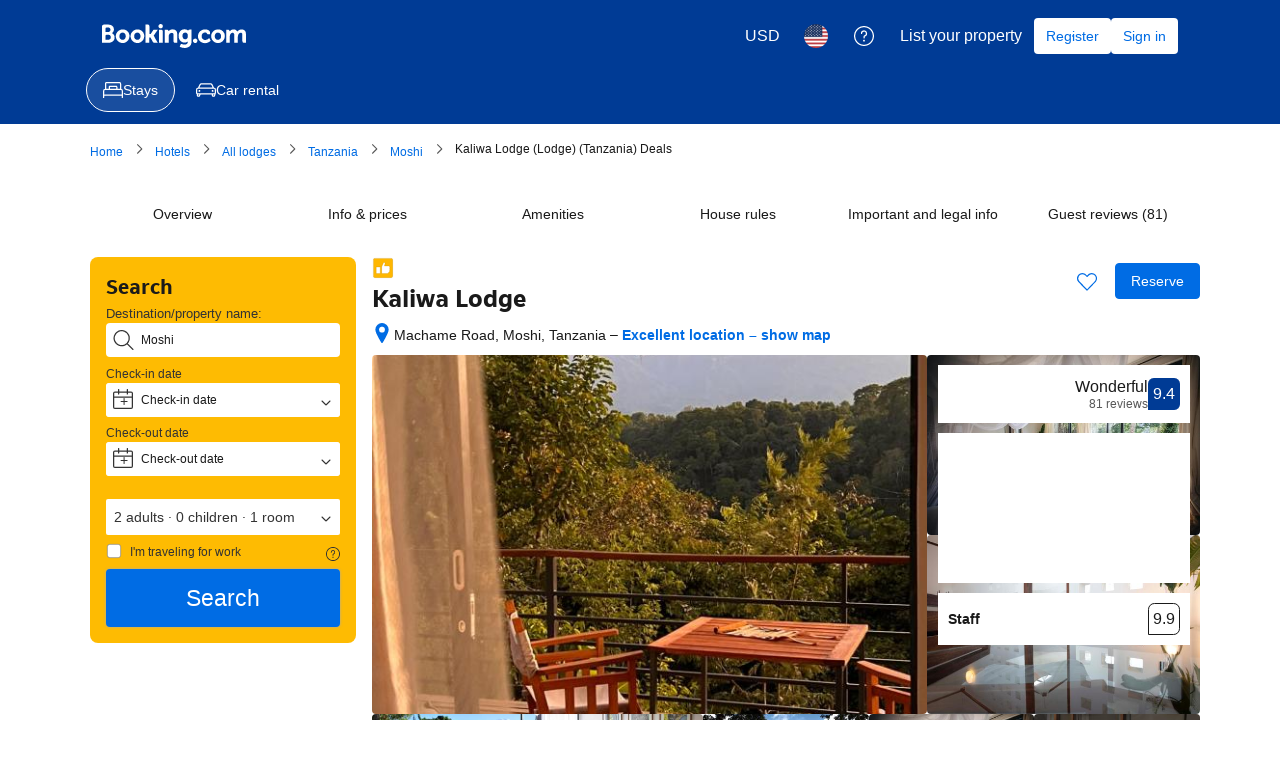

--- FILE ---
content_type: text/html; charset=UTF-8
request_url: https://booking.com/hotel/tz/kaliwa-lodge.html?aid=2367844
body_size: 1819
content:
<!DOCTYPE html>
<html lang="en">
<head>
    <meta charset="utf-8">
    <meta name="viewport" content="width=device-width, initial-scale=1">
    <title></title>
    <style>
        body {
            font-family: "Arial";
        }
    </style>
    <script type="text/javascript">
    window.awsWafCookieDomainList = ['booking.com'];
    window.gokuProps = {
"key":"AQIDAHjcYu/GjX+QlghicBgQ/7bFaQZ+m5FKCMDnO+vTbNg96AHf0QDR8N4FZ0BkUn8kcucXAAAAfjB8BgkqhkiG9w0BBwagbzBtAgEAMGgGCSqGSIb3DQEHATAeBglghkgBZQMEAS4wEQQMuq52ahLIzXS391ltAgEQgDujRkBXrrIUjgs1lAsFcu/9kgpI/IuavohSG7yE1BYsDzpFl4iqc4edkSwfTozI/iGO7lnWq3QC9N4X1w==",
          "iv":"A6x+agEwaAAAAtx3",
          "context":"4JyLPFA18L47MTWuTkbduwB4Y4/fs0KX+xVZIyfidN5VYUSdIaoaJlqvF4OjUQXUHoT41NQ+xOtF+GzFerwsgy3zSmGjR2waslmKEx5EdTd34AMHeszJEWOVRVqBH/mGVu1NbMVX+nqWgaxLgjRtgseZzhuh8YApazhv7UKnkAQMKDqlZta6nI8MDqO3QPLsuLGr4/BYWmfEI4BwkKW14BQjnHyv9+A1DrSRdHOyEWRclnKXaHT06XK/dRKgmGJxDU4V+OEPDRTQmE9qaCHDnz+gbF5uK81O9+wuNJ01tJhfY5+F16WW/QisLICkE6rzqBVyDXf+r7Edh0QvhE8zk7w6KOkukwfkcl7j9sUuVZu35UL3IOkIEA=="
};
    </script>
    <script src="https://d8c14d4960ca.337f8b16.us-east-2.token.awswaf.com/d8c14d4960ca/a18a4859af9c/f81f84a03d17/challenge.js"></script>
</head>
<body>
    <div id="challenge-container"></div>
    <script type="text/javascript">
        AwsWafIntegration.saveReferrer();
        AwsWafIntegration.checkForceRefresh().then((forceRefresh) => {
            if (forceRefresh) {
                AwsWafIntegration.forceRefreshToken().then(() => {
                    window.location.reload(true);
                });
            } else {
                AwsWafIntegration.getToken().then(() => {
                    window.location.reload(true);
                });
            }
        });
    </script>
    <noscript>
        <h1>JavaScript is disabled</h1>
        In order to continue, we need to verify that you're not a robot.
        This requires JavaScript. Enable JavaScript and then reload the page.
    </noscript>
</body>
</html>

--- FILE ---
content_type: text/javascript
request_url: https://cf.bstatic.com/psb/capla/static/js/b7d32ec3.2cb02a75.chunk.js
body_size: 10911
content:
/*! For license information please see b7d32ec3.2cb02a75.chunk.js.LICENSE.txt */
(self["b-property-web-property-page__LOADABLE_LOADED_CHUNKS__"]=self["b-property-web-property-page__LOADABLE_LOADED_CHUNKS__"]||[]).push([["b7d32ec3","9bf5cd4f","820ae871","52b6b221","472c368d"],{b77791ba:(e,t,r)=>{"use strict";r.d(t,{Z:()=>n});var a=r("dc6d28ff");const i=["dragonbot","https://whatis.contentkingapp.com","siteauditbot","bot.html","bot.htm","google-ads","adsbot-google","google-safety","bytespider","spider-feedback@bytedance.com","petalbot","facebot","twitterbot","amazonbot","bingbot","pangubot","bytedance"],n=()=>{var e;const t=(0,a.getRequestContext)(),r=t.isRobotRequest(),n=(null===(e=t.getUserAgent())||void 0===e?void 0:e.userAgent)??"";return r||i.some((e=>n&&n.toLowerCase().includes(e.toLowerCase())))}},"5b81684f":(e,t,r)=>{"use strict";r.d(t,{EL:()=>s,Z2:()=>E,Z4:()=>o,le:()=>i,s7:()=>n});var a=r("017725b3");let i=function(e){return e[e.APARTMENT=201]="APARTMENT",e[e.GUEST_ACCOMMODATION=202]="GUEST_ACCOMMODATION",e[e.HOSTEL=203]="HOSTEL",e[e.HOTEL=204]="HOTEL",e[e.MOTEL=205]="MOTEL",e[e.RESORT=206]="RESORT",e[e.RESIDENCE=207]="RESIDENCE",e[e.BED_AND_BREAKFAST=208]="BED_AND_BREAKFAST",e[e.RYOKAN=209]="RYOKAN",e[e.FARM_STAY=210]="FARM_STAY",e[e.HOLIDAY_PARK=212]="HOLIDAY_PARK",e[e.VILLA=213]="VILLA",e[e.CAMPING=214]="CAMPING",e[e.BOAT=215]="BOAT",e[e.GUEST_HOUSE=216]="GUEST_HOUSE",e[e.UNCERTAIN=217]="UNCERTAIN",e[e.INN=218]="INN",e[e.APART_HOTEL=219]="APART_HOTEL",e[e.HOLIDAY_HOME=220]="HOLIDAY_HOME",e[e.LODGE=221]="LODGE",e[e.HOMESTAY=222]="HOMESTAY",e[e.COUNTRY_HOUSE=223]="COUNTRY_HOUSE",e[e.TENTED_CAMP=224]="TENTED_CAMP",e[e.CAPSULE_HOTEL=225]="CAPSULE_HOTEL",e[e.LOVE_HOTEL=226]="LOVE_HOTEL",e[e.RIAD=227]="RIAD",e[e.CHALET=228]="CHALET",e[e.CONDO=229]="CONDO",e[e.COTTAGE=230]="COTTAGE",e[e.JAPANESE_STYLE_BUSINESS_HOTEL=231]="JAPANESE_STYLE_BUSINESS_HOTEL",e[e.GITE=232]="GITE",e[e.SANATORIUM=233]="SANATORIUM",e[e.CRUISE=234]="CRUISE",e[e.STUDENT_ACCOMMODATION=235]="STUDENT_ACCOMMODATION",e}({});const n={[a.leS.APARTHOTEL]:i.APART_HOTEL,[a.leS.APARTMENT]:i.APARTMENT,[a.leS.BED_AND_BREAKFAST]:i.BED_AND_BREAKFAST,[a.leS.BOAT]:i.BOAT,[a.leS.CAMPING]:i.CAMPING,[a.leS.CAPSULE_HOTEL]:i.CAPSULE_HOTEL,[a.leS.CHALET]:i.CHALET,[a.leS.CONDO]:i.CONDO,[a.leS.COTTAGE]:i.COTTAGE,[a.leS.COUNTRY_HOUSE]:i.COUNTRY_HOUSE,[a.leS.CRUISE]:i.CRUISE,[a.leS.FARM_STAY]:i.FARM_STAY,[a.leS.GITE]:i.GITE,[a.leS.GUEST_ACCOMMODATION]:i.GUEST_ACCOMMODATION,[a.leS.GUEST_HOUSE]:i.GUEST_HOUSE,[a.leS.HOLIDAY_HOME]:i.HOLIDAY_HOME,[a.leS.HOLIDAY_PARK]:i.HOLIDAY_PARK,[a.leS.HOMESTAY]:i.HOMESTAY,[a.leS.HOSTEL]:i.HOSTEL,[a.leS.HOTEL]:i.HOTEL,[a.leS.INN]:i.INN,[a.leS.JAPANESE_STYLE_BUSINESS_HOTEL]:i.JAPANESE_STYLE_BUSINESS_HOTEL,[a.leS.LODGE]:i.LODGE,[a.leS.LOVE_HOTEL]:i.LOVE_HOTEL,[a.leS.MOTEL]:i.MOTEL,[a.leS.NO_ACCOMMODATION_TYPE]:i.UNCERTAIN,[a.leS.RESIDENCE]:i.RESIDENCE,[a.leS.RESORT]:i.RESORT,[a.leS.RIAD]:i.RIAD,[a.leS.RYOKAN]:i.RYOKAN,[a.leS.SANATORIUM]:i.SANATORIUM,[a.leS.STUDENT_ACCOMMODATION]:i.STUDENT_ACCOMMODATION,[a.leS.TENTED_CAMP]:i.TENTED_CAMP,[a.leS.UNCERTAIN]:i.UNCERTAIN,[a.leS.VILLA]:i.VILLA},o=[i.APARTMENT,i.VILLA,i.APART_HOTEL,i.HOLIDAY_HOME,i.CHALET,i.CONDO,i.COTTAGE,i.GITE],s=[i.BED_AND_BREAKFAST,i.RYOKAN,i.FARM_STAY,i.HOLIDAY_PARK,i.CAMPING,i.BOAT,i.GUEST_HOUSE,i.HOMESTAY,i.COUNTRY_HOUSE,i.TENTED_CAMP,i.RIAD],E=[...o,...s]},fd27dd1e:(e,t,r)=>{"use strict";r.d(t,{Z:()=>A});var a=r("3d054e81"),i=r("ead71eb0"),n=r.n(i),o=r("6222292b"),s=r("abab1afe"),E=r("c44dcb0c"),c=r("24fc8bce"),l=r("d1c75c46");const _="b6721bcf0a",u="cb6028d5e7";const d=function(e){let{reviewSubscores:t,legend:r}=e;return n().createElement(o.Stack,{gap:2},n().createElement(o.Stack.Item,null,t.map((e=>n().createElement(o.Grid,{key:e.label,gap:4,align:"center",mixin:{marginBlockEnd:1}},n().createElement(o.GridColumn,{size:5},(0,c.id)(e.label,e.variant,(null===r||void 0===r?void 0:r.higher)??(null===r||void 0===r?void 0:r.lower))),n().createElement(o.GridColumn,{size:5},n().createElement(o.ScoreBar,{value:e.value,variant:(0,c.fM)(e.variant),labelStart:"",labelEnd:""})),n().createElement(o.GridColumn,{size:2,className:u},e.score))))),n().createElement(o.Stack.Item,null,n().createElement(l.Z,(0,a.Z)({},r,{alignStart:!0}))))};const A=function(e){let{reviewSubscores:t,legend:r,isReviewSummaryExpRunning:i}=e;const u=(0,E.useI18n)().trans((0,s.t)("a11y_ugc_desktop_categories_hint"));function A(){const e=t.length%3;let a=8;return 1===e?a=4:2===e&&(a=void 0),n().createElement(o.Grid.Column,{size:4,offset:a,attributes:{"aria-hidden":!0}},n().createElement(l.Z,r))}return n().createElement("div",{role:"group","aria-label":u},i?n().createElement(d,{reviewSubscores:t,legend:r}):n().createElement(n().Fragment,null,n().createElement("div",{className:_,"data-testid":"ReviewSubscoresDesktop"},n().createElement(o.Text,{variant:"strong_1",tagName:"h3"},n().createElement(E.Trans,{tag:"d_review_tab_categories"}))),n().createElement(o.Grid,null,t.map((e=>n().createElement(o.Grid.Column,{size:4,key:e.label},n().createElement(c.ZP,(0,a.Z)({},e,{iconAriaLabel:(null===r||void 0===r?void 0:r.higher)??(null===r||void 0===r?void 0:r.lower)}))))),n().createElement(A,null))))}},"8446dedb":(e,t,r)=>{"use strict";r.d(t,{Z:()=>u});var a=r("3d054e81"),i=r("ead71eb0"),n=r.n(i),o=r("e66dedc9"),s=r("6222292b"),E=(r("abab1afe"),r("c44dcb0c")),c=r("24fc8bce"),l=r("d1c75c46");const _="ae471b537a";const u=function(e){let{reviewSubscores:t,inAccordion:r,legend:u,onReadReviews:d,onExpand:A,onSubscoresClick:T,previewSize:p=3}=e;const[O,S]=(0,i.useState)(!1),v=()=>O||0!==p;return n().createElement(s.Stack,{gap:3,attributes:{"data-testid":"ReviewSubscoresMobile"}},v()&&n().createElement("div",(0,a.Z)({className:_},T&&{onClick:T,role:"button",tabIndex:0,onKeyDown:e=>{"Enter"!==e.key&&" "!==e.key||(e.preventDefault(),T())}}),t.map(((e,t)=>(e=>r||O||e<p)(t)&&n().createElement(c.ZP,(0,a.Z)({},e,{key:e.label}))))),!!u&&v()&&n().createElement(l.Z,(0,a.Z)({},u,{variant:"vertical"})),d&&O&&n().createElement(s.Button,{attributes:{"data-testid":"read-all-reviews-btn"},variant:"secondary",size:"medium",wide:{s:!0},onClick:d},n().createElement(E.Trans,{tag:"ugc_m_hp_reviews_read_cta"})),!r&&n().createElement("div",{"data-testid":"review-summary-toggle"},n().createElement(s.Button.Aligner,{alignment:"start"},n().createElement(s.Button,{attributes:{"data-testid":"review-summary-toggle-btn"},icon:o.default,onClick:()=>{S(!O),A&&A()},variant:"tertiary",iconPosition:"end",size:"medium"},O?n().createElement(E.Trans,{tag:"ugc_review_list_less"}):n().createElement(E.Trans,{tag:"ugc_review_list_more"})))))}},"8562f976":(e,t,r)=>{"use strict";r.d(t,{n:()=>d});var a=r("3d054e81"),i=r("ead71eb0"),n=r.n(i),o=r("6222292b");const s="efd2e59363",E="c3518b180d",c="f05ac105fa",l="ea9fc823c1";var _=r("8521b397"),u=r.n(_);const d=e=>{const{icon:t,iconColor:r,iconSize:i,ariaLabel:_,className:d}=e,A=_?{role:"img","aria-label":_}:{};return n().createElement("div",{className:u()(s,d)},n().createElement("div",(0,a.Z)({className:E},A),n().createElement(o.Icon,{svg:t,color:r,size:i})),n().createElement("div",{className:c}),n().createElement("div",{className:l},e.children))}},"24fc8bce":(e,t,r)=>{"use strict";r.d(t,{ZP:()=>d,id:()=>_,fM:()=>u});var a=r("ead71eb0"),i=r.n(a),n=r("55da3e60"),o=r("30b57302"),s=r("6222292b"),E=r("abab1afe"),c=r("c44dcb0c");const l={label:"d96a4619c0"};function _(e,t,r){let a,E;switch(t){case"higher":a=i().createElement(n.default,null),E="constructive";break;case"lower":a=i().createElement(o.default,null),E="destructive";break;default:a=void 0,E=void 0}return i().createElement("span",{className:l.label},e," ",a?i().createElement(s.Icon,{svg:a,color:E,size:"smallest",ariaLabel:r}):"")}function u(e){switch(e){case"higher":return"constructive";case"lower":return"destructive";default:return}}const d=e=>{const{label:t,score:r,value:a,variant:n,className:o,iconAriaLabel:l}=e,d=(0,c.useI18n)();return i().createElement("div",{"data-testid":"review-subscore","aria-label":d.trans((0,E.t)("a11y_ugc_average_rating")),className:o},i().createElement(s.ScoreBar,{labelStart:_(t,n,l),labelEnd:r,value:a,variant:u(n)}))}},d1c75c46:(e,t,r)=>{"use strict";r.d(t,{Z:()=>T});var a=r("ead71eb0"),i=r.n(a),n=r("55da3e60"),o=r("30b57302"),s=r("6222292b"),E=r("8562f976");const c="fd9fcb8e68",l="e9a4c2bbcf",_="f0a92fcb0d",u="a3eab358fb",d="fa0a13c8c1",A="e606856c85",T=e=>{const{higher:t,lower:r,variant:a="horizontal",alignStart:T}=e,p="horizontal"===a;return i().createElement("div",{"data-testid":"review-subscore-legend",className:p?void 0:c},i().createElement("div",{className:p?`${l} ${T?"":_}`:u,"data-testid":"review-subscore-legend"},t&&i().createElement(E.n,{icon:i().createElement(n.default,null),iconSize:"smallest",iconColor:"constructive",className:p?d:void 0},i().createElement(s.Text,{variant:"small_1",className:A},t)),r&&i().createElement(E.n,{icon:i().createElement(o.default,null),iconSize:"smallest",iconColor:"destructive",className:p?d:void 0},i().createElement(s.Text,{variant:"small_1",className:A},r))))}},"017725b3":(e,t,r)=>{"use strict";r.d(t,{kf0:()=>s,kz4:()=>i,leS:()=>a,rP5:()=>n,whx:()=>o,xOh:()=>E});let a=function(e){return e.APARTHOTEL="APARTHOTEL",e.APARTMENT="APARTMENT",e.BED_AND_BREAKFAST="BED_AND_BREAKFAST",e.BOAT="BOAT",e.CAMPING="CAMPING",e.CAPSULE_HOTEL="CAPSULE_HOTEL",e.CHALET="CHALET",e.CONDO="CONDO",e.COTTAGE="COTTAGE",e.COUNTRY_HOUSE="COUNTRY_HOUSE",e.CRUISE="CRUISE",e.FARM_STAY="FARM_STAY",e.GITE="GITE",e.GUEST_ACCOMMODATION="GUEST_ACCOMMODATION",e.GUEST_HOUSE="GUEST_HOUSE",e.HOLIDAY_HOME="HOLIDAY_HOME",e.HOLIDAY_PARK="HOLIDAY_PARK",e.HOMESTAY="HOMESTAY",e.HOSTEL="HOSTEL",e.HOTEL="HOTEL",e.INN="INN",e.JAPANESE_STYLE_BUSINESS_HOTEL="JAPANESE_STYLE_BUSINESS_HOTEL",e.LODGE="LODGE",e.LOVE_HOTEL="LOVE_HOTEL",e.MOTEL="MOTEL",e.NO_ACCOMMODATION_TYPE="NO_ACCOMMODATION_TYPE",e.RESIDENCE="RESIDENCE",e.RESORT="RESORT",e.RIAD="RIAD",e.RYOKAN="RYOKAN",e.SANATORIUM="SANATORIUM",e.STUDENT_ACCOMMODATION="STUDENT_ACCOMMODATION",e.TENTED_CAMP="TENTED_CAMP",e.UNCERTAIN="UNCERTAIN",e.VILLA="VILLA",e}({}),i=function(e){return e.property="property",e.room="room",e}({}),n=function(e){return e.AUTOCOMPLETE_DROPDOWN="AUTOCOMPLETE_DROPDOWN",e.BUTTON="BUTTON",e.CHECKBOX="CHECKBOX",e.CHIP="CHIP",e.COMPOUND="COMPOUND",e.NESTED="NESTED",e.SLIDER="SLIDER",e.STEPPER="STEPPER",e.SWITCH="SWITCH",e.TEXTBOX="TEXTBOX",e}({}),o=function(e){return e.AT="AT",e.BE="BE",e.BG="BG",e.CY="CY",e.CZ="CZ",e.DE="DE",e.DK="DK",e.EE="EE",e.ES="ES",e.FI="FI",e.FR="FR",e.GR="GR",e.HR="HR",e.HU="HU",e.IE="IE",e.IT="IT",e.LT="LT",e.LU="LU",e.LV="LV",e.MT="MT",e.NL="NL",e.PL="PL",e.PT="PT",e.RO="RO",e.SE="SE",e.SI="SI",e.SK="SK",e}({}),s=function(e){return e.FastestNonWalking="FastestNonWalking",e.ShortestDistance="ShortestDistance",e.WalkingWithinReasonableTime="WalkingWithinReasonableTime",e}({}),E=function(e){return e.GREY_BG_DEFAULT_BORDER_MEDIA_ALT_BADGE="GREY_BG_DEFAULT_BORDER_MEDIA_ALT_BADGE",e.WHITE_BG_ALT_BORDER_OUTLINE_BADGE="WHITE_BG_ALT_BORDER_OUTLINE_BADGE",e}({})},b0970de0:(e,t,r)=>{"use strict";r.r(t),r.d(t,{C360_ACTIONS:()=>h,default:()=>g,onReadReviewsHandler:()=>b});var a=r("3d054e81"),i=r("ead71eb0"),n=r.n(i),o=r("b77791ba"),s=r("fd27dd1e"),E=r("8446dedb"),c=r("af1e2b38"),l=r("28dbd132"),_=r("d0fefcf5"),u=r("c44dcb0c"),d=r("b75c06be"),A=r("84bc078e"),T=r("0e661b3e"),p=r("d16c4768"),O=r("a4886423"),S=r("21534ca3"),v=r("85e410b2"),C=r("c9a2562a"),m=r("8db6b8e1"),L=r("1fcdce68");function g(e){let{inPanel:t=!1,isReviewSummaryExpRunning:r=!1}=e;const i=(0,p.Z)(),_=(0,O.Z)(),S=(0,v.Z)(i),C=(null===_||void 0===_?void 0:_.ratingScores)||[],m=(0,u.useI18n)(),{isMDOT:g,isWWW:R}=(0,c.Z6)(),f=(0,L.Zq)();if(!C)return null;const D=(0,d.e)({rawData:C,cityName:null===S||void 0===S?void 0:S.city,i18n:m}),P=(0,o.Z)()&&g;(0,T.o1)(i);const B=(0,T.nw)(),w=B?D.reviewSubscores.map((e=>{let{variant:t,...r}=e;return r})):D.reviewSubscores;if(D.reviewSubscores.length>0){if(R)return n().createElement("div",{className:r?"":"bui-spacer--larger"},n().createElement(s.Z,(0,a.Z)({reviewSubscores:w},!B&&{legend:D.legend},{isReviewSummaryExpRunning:r})));if(g){const e=()=>{I(h.HP_REVIEW_BLOCK_EXPAND_SUMMARY_CLICKED,"1.0.0",null===S||void 0===S?void 0:S.hotelId)};if(t||r)return n().createElement(E.Z,(0,a.Z)({reviewSubscores:w},!B&&{legend:D.legend},{inAccordion:!0}));const i=b(h,S,f),o=(0,A.kj)(),s=()=>{o&&i(),(0,l.trackCustomGoal)(A.F,1)};return n().createElement(E.Z,(0,a.Z)({reviewSubscores:w},!B&&{legend:D.legend},{onReadReviews:i,onExpand:e,previewSize:N(null===S||void 0===S?void 0:S.reviewScore,P,D.reviewSubscores.length)},o&&{inAccordion:!0,previewSize:D.reviewSubscores.length},{onSubscoresClick:s}))}}return null}function I(e,t,r){const a={};a[C.h.PRODUCT_TYPE]=C.h.TYPE_ACCOMMODATION,a[C.h.PRODUCT_ID]=r||0,C.Z.trackBehavior(e,t,a)}function N(e,t,r){return!e||e<7.5?0:t?r:3}const h={HP_REVIEW_BLOCK_FOOTER_CLICKED:"ugc__hp_review_block_footer_clicked",HP_REVIEW_BLOCK_EXPAND_SUMMARY_CLICKED:"ugc__hp_review_block_expand_summary_clicked"},b=function(e,t){let r=arguments.length>2&&void 0!==arguments[2]&&arguments[2];return()=>{r?_.eventBus.publish("CAPLA_EVENT_property-web-property-page_SUBPAGE_OPENED",{subPageId:m.A8}):_.eventBus.publish(S.G.ON_READ_ALL_REVIEWS_MOBILE_CLICKED),I(e.HP_REVIEW_BLOCK_FOOTER_CLICKED,"1.0.x",null===t||void 0===t?void 0:t.hotelId),(0,L.iS)()}}},b75c06be:(e,t,r)=>{"use strict";r.d(t,{e:()=>E});var a=r("abab1afe"),i=r("b56a652f");const n=7.5,o="lower",s="higher";function E(e){const{rawData:t,cityName:r,i18n:E}=e,c={reviewSubscores:[]};return null===t||void 0===t||t.forEach((e=>{e&&c.reviewSubscores.push(function(e,t){let r;e.ufiScoresAverage&&(e.value<=e.ufiScoresAverage.ufiScoreLowerBound&&e.value<n&&(r=o),e.value>=e.ufiScoresAverage.ufiScoreHigherBound&&(r=s));const a=(0,i.H)(e.value,t.language),E=parseFloat(a)/10;return{label:e.translation,score:a,value:E,variant:r}}(e,E))})),c.legend=function(e){const{reviewSubscores:t,cityName:r,i18n:i}=e,n=t.find((e=>e.variant===s)),E=t.find((e=>e.variant===o));if(n||E){const e={variant:"horizontal"};return n&&(e.higher=i.trans((0,a.t)("m_review_tab_high_score_for_ufi",{variables:{city_name:r,in_city_name:r}}))),E&&(e.lower=i.trans((0,a.t)("m_review_tab_low_score_for_ufi",{variables:{city_name:r,in_city_name:r}}))),e}return}({reviewSubscores:c.reviewSubscores,cityName:r||"",i18n:E}),c}},"128d8fae":(e,t,r)=>{"use strict";r.r(t),r.d(t,{default:()=>o});var a=r("ead71eb0"),i=r.n(a),n=r("b0970de0");function o(){return i().createElement(i().Fragment,null,i().createElement(n.default,{inPanel:!0}))}},"8db6b8e1":(e,t,r)=>{"use strict";r.d(t,{A8:()=>o,FP:()=>E,Mp:()=>s,PS:()=>i,Wf:()=>n,_I:()=>a});const a="review_vote_",i=10,n=5,o="htReviews",s="reviews_sheet_close_button",E={REVIEWS_LIST_SHEET_OPENED:"CAPLA_EVENT_reviews_list_sheet_OPENED",REVIEWS_LIST_SHEET_CLOSED:"CAPLA_EVENT_reviews_list_sheet_CLOSED",PROPERTY_TOPIC_FILTERS_SELECTED:"CAPLA_EVENT_property-topic-filters_SELECTED",PROPERTY_TOPIC_FILTERS_DESELECTED:"CAPLA_EVENT_property-topic-filters_DESELECTED",REVIEWS_LIST_MDOT_PANEL_OPENED:"CAPLA_EVENT_reviews_list_mdot_panel_OPENED"}},"1fcdce68":(e,t,r)=>{"use strict";r.d(t,{D4:()=>T,H6:()=>D,Hm:()=>R,J5:()=>N,KZ:()=>b,Lo:()=>v,Ng:()=>p,Q6:()=>h,Sr:()=>u,UO:()=>O,Vj:()=>L,Zq:()=>A,iS:()=>C,if:()=>f,mn:()=>g,pj:()=>m,so:()=>I,w9:()=>S});var a=r("78887e18"),i=r("dc6d28ff"),n=r("28dbd132"),o=r("1d076a48"),s=r("e2e00a7c"),E=r("a8619b3d"),c=r("1050c5b4");const l=(0,i.getRequestContext)(),_=l.getSiteType()===a.N.MDOT,u=(l.getSiteType(),a.N.WWW,n.exp`adUAACDdCNMFEGMADDbddcDWHDUMVbEAKe`),d=n.exp`adUAACDdFNQLdQRMFXJKe`,A=()=>_&&(0,n.trackExperiment)(u)>0,T=()=>!!_&&((0,n.trackExperimentStage)(n.exp`adUAVGHYYfPYXGYDeJZVKOIBcVT`,1),Boolean((0,n.trackExperiment)(n.exp`adUAVGHYYfPYXGYDeJZVKOIBcVT`))),p=()=>{_&&(0,n.trackCustomGoal)(u,2)},O=()=>{_&&(0,n.trackCustomGoal)(u,4)},S=()=>{_&&(0,n.trackCustomGoal)(u,3)},v=()=>{_&&(0,n.trackCustomGoal)(u,1)},C=()=>{_&&v()},m=()=>{_&&(0,n.trackCustomGoal)(d,4)},L=()=>{_&&(0,n.trackCustomGoal)(d,3)},g=()=>{_&&(0,n.trackGoalWithValue)("js_ugc_rl_scroll_more_reviews",1)},I=()=>{_?((0,n.trackCustomGoal)(u,5),(0,n.trackGoalWithValue)("js_ugc_rl_back_to_pp",1)):(0,n.trackGoalWithValue)("js_close_review_list",1)},N=()=>{_&&(0,n.trackGoalWithValue)("js_ugc_rl_back_to_top",1)},h=()=>{(0,n.trackGoalWithValue)("js_ugc_pp_back_to_sr",1)},b=e=>{if(_){const t=n.exp`adUAVGHYYfPYXGYDeJZVKOIBcVT`,{isBookingHome19Property:r,isChainProperty:a,isUSVisitors:i}=(0,s.Z)(e),o=(0,E.K0)(),l=(0,c.R8)({...o,isBusinessBooker:!1});(0,n.trackExperimentStage)(t,2),(0,n.trackCustomGoal)(t,1),a?(0,n.trackExperimentStage)(t,3):r?(0,n.trackExperimentStage)(t,5):(0,n.trackExperimentStage)(t,4),l===c.YA.FAMILY&&(0,n.trackExperimentStage)(t,6),i&&(0,n.trackExperimentStage)(t,7)}},R=e=>{e===o.vA.CUSTOMER_TYPE&&(0,n.trackGoalWithValue)("js_reviewers_filter_used",1),e===o.vA.SCORE_RANGE&&(0,n.trackGoalWithValue)("js_scores_filter_used",1),e===o.vA.LANGUAGE&&(0,n.trackGoalWithValue)("js_language_filter_used",1),e===o.vA.TIME_OF_YEAR&&(0,n.trackGoalWithValue)("js_time_of_year_filter_used",1),e===o.vA.TOPICS&&(0,n.trackGoalWithValue)("js_topics_filter_used",1),e===o.vA.TEXT_SEARCH&&(0,n.trackGoalWithValue)("js_text_search_used",1)},f=()=>(0,n.trackGoalWithValue)("js_sorter_used",1),D=()=>(0,n.trackGoalWithValue)("js_pagination_used",1)},"1d076a48":(e,t,r)=>{"use strict";r.d(t,{Of:()=>_,R$:()=>l,aT:()=>s,uF:()=>o,vA:()=>n});var a=r("abab1afe"),i=r("0f9dd7d8");let n=function(e){return e.CUSTOMER_TYPE="customerType",e.SCORE_RANGE="scoreRange",e.LANGUAGE="languages",e.TIME_OF_YEAR="timeOfYear",e.TOPICS="topics",e.TEXT_SEARCH="textSearch",e}({});function o(e){const{data:t,i18n:r}=e,o=[],_={label:r.trans((0,a.t)("d_pp_reviews_filters_reviewers_title")),name:n.CUSTOMER_TYPE,value:i.d2u.TOTAL,options:E(t.customerTypeFilter)},u={label:r.trans((0,a.t)("d_pp_reviews_filters_review_scores_title")),name:n.SCORE_RANGE,value:i.aSx.ALL,options:c(t.scoreFilter)},d={label:r.trans((0,a.t)("d_pp_reviews_filters_languages_title")),name:n.LANGUAGE,value:"ALL",variant:"select_language",options:l(t.languageFilter)},A={label:r.trans((0,a.t)("d_pp_reviews_filters_time_of_year")),name:n.TIME_OF_YEAR,value:"ALL",options:s(t.timeOfYearFilter,{useIndexAsValue:!0})};return o.push(_),o.push(u),o.push(d),o.push(A),o}function s(e){let t=arguments.length>1&&void 0!==arguments[1]?arguments[1]:{};const{filterByCount:r=!1,useIndexAsValue:a=!1}=t,i=r?null===e||void 0===e?void 0:e.filter((e=>!(null===e||void 0===e||!e.count))):e;return(null===i||void 0===i?void 0:i.map(((e,t)=>({label:(null===e||void 0===e?void 0:e.name)??"",name:(null===e||void 0===e?void 0:e.name)??"",value:(null===e||void 0===e?void 0:e.value)||(a?t.toString():"")}))))??[]}function E(e){return s(e,{filterByCount:!0})}function c(e){return s(e,{filterByCount:!0})}function l(e){return s(e,{useIndexAsValue:!0}).map((t=>{var r;return{...t,iconDetail:(null===e||void 0===e||null===(r=e.find((e=>(null===e||void 0===e?void 0:e.value)===t.value)))||void 0===r?void 0:r.countryFlag)??""}}))}function _(e){var t,r,a,i,n,o,s,E,c;const l={};return null!==(t=e.activeFilterOptions)&&void 0!==t&&t.customerType&&null!==(r=e.activeFilterOptions)&&void 0!==r&&r.customerType.length&&(l.customerType=e.activeFilterOptions.customerType[0].value),null!==(a=e.activeFilterOptions)&&void 0!==a&&a.scoreRange&&null!==(i=e.activeFilterOptions)&&void 0!==i&&i.scoreRange.length&&(l.scoreRange=e.activeFilterOptions.scoreRange[0].value),null!==(n=e.activeFilterOptions)&&void 0!==n&&n.timeOfYear&&null!==(o=e.activeFilterOptions)&&void 0!==o&&o.timeOfYear.length&&(l.timeOfYear=e.activeFilterOptions.timeOfYear[0].value),null!==(s=e.activeFilterOptions)&&void 0!==s&&s.languages&&null!==(E=e.activeFilterOptions)&&void 0!==E&&E.languages.length&&(l.languages=e.activeFilterOptions.languages.map((e=>e.value))),e.activeTopics&&null!==(c=e.activeTopics)&&void 0!==c&&c.length&&(l.selectedTopics=e.activeTopics.map((e=>Number(e.id)))),l.text=null===e||void 0===e?void 0:e.textSearch,l}},"84bc078e":(e,t,r)=>{"use strict";r.d(t,{F:()=>l,Kl:()=>c,e9:()=>u,fO:()=>_,kj:()=>d,od:()=>E,w3:()=>A});var a=r("dc6d28ff"),i=r("28dbd132"),n=r("e2e00a7c"),o=r("a8619b3d"),s=r("1050c5b4");const E=i.exp`adUAVGHQFZBcaGbZEScXQOVWe`,c=i.exp`adUAVGHYYfPNFZFJIJUZAURAfPVT`,l=i.exp`adUAVGHYYfPNLdcDEbUFAYTZTEeNGTOC`,_=()=>(0,i.trackExperiment)(E)>0,u=()=>(0,i.trackExperiment)(c)>0,d=()=>(0,i.trackExperiment)(l)>0,A=(e,t)=>{const r=(0,a.getRequestContext)().isRobotRequest()??!1,{isBookingHome19Property:E,isChainProperty:c,isUSVisitors:l}=(0,n.Z)(t),_=(0,o.K0)(),u=(0,s.R8)({..._,isBusinessBooker:!1});r||((0,i.trackExperimentStage)(e,1),c?(0,i.trackExperimentStage)(e,2):E?(0,i.trackExperimentStage)(e,4):(0,i.trackExperimentStage)(e,3),u===s.YA.FAMILY&&(0,i.trackExperimentStage)(e,5),l&&(0,i.trackExperimentStage)(e,6))}},"0e661b3e":(e,t,r)=>{"use strict";r.d(t,{nw:()=>l,o1:()=>_});var a=r("af1e2b38"),i=r("dc6d28ff"),n=r("28dbd132"),o=r("e2e00a7c"),s=r("a8619b3d"),E=r("1050c5b4");const c=n.exp`adUAVGZWNZUTPAURAfPMcMNfFAZCANCYO`,l=()=>1===(0,n.trackExperiment)(c),_=e=>{const t=(0,i.getRequestContext)().isRobotRequest()??!1,{isBookingHome19Property:r,isChainProperty:l,isUSVisitors:_}=(0,o.Z)(e),u=(0,s.K0)(),d=(0,E.R8)({...u,isBusinessBooker:!1});t||((0,n.trackExperimentStage)(c,1),(0,a.Z6)().isMDOT?(0,n.trackExperimentStage)(c,2):(0,n.trackExperimentStage)(c,3),l?(0,n.trackExperimentStage)(c,4):r?(0,n.trackExperimentStage)(c,6):(0,n.trackExperimentStage)(c,5),d===E.YA.FAMILY&&(0,n.trackExperimentStage)(c,7),_&&(0,n.trackExperimentStage)(c,8))}},a4886423:(e,t,r)=>{"use strict";r.d(t,{Z:()=>n});var a=r("ead71eb0"),i=r("700a074f");const n=()=>(0,a.useContext)(i.ReviewContext)},"21534ca3":(e,t,r)=>{"use strict";r.d(t,{G:()=>i,l:()=>a});const a={SEE_AVAILABILITY_CLICKED:"CAPLA_EVENT_property-web-property-page_SEE_AVAILABILITY_BTN_CLICKED",READ_ALL_REVIEWS_CLICKED:"CAPLA_EVENT_property-web-property-page_READ_ALL_REVIEWS_CLICKED",SUBPAGE_CLOSED:"CAPLA_EVENT_property-web-property-page_SUBPAGE_CLOSED",SUBPAGE_OPENED:"CAPLA_EVENT_property-web-property-page_SUBPAGE_OPENED",SUBPAGE_RESERVE_CLICKED:"CAPLA_EVENT_property-web-property-page_SUBPAGE_RESERVE_CLICKED",CHINA_LICENSE:"CAPLA_EVENT_property-web-property-CHINA_LICENSE",MDOTVALUE_TRACKING:"CAPLA_EVENT_mdotvalue_tracking",ON_REVIEW_TAB_HP_MOBILE_CLOSED:"CAPLA_EVENT_property-web-property-page_REVIEW_TAB_HP_MOBILE_CLOSED",ON_REVIEW_TAB_HP_MOBILE_BACK_BUTTON_CLICKED:"CAPLA_EVENT_property-web-property-page_REVIEW_TAB_HP_MOBILE_BACK_BUTTON_CLICKED",ON_REVIEW_TAB_HP_MOBILE_BOOK_BUTTON_CLICKED:"CAPLA_EVENT_property-web-property-page_REVIEW_TAB_HP_MOBILE_BOOK_BUTTON_CLICKED",ON_REVIEW_TOPIC_SELECTED:"CAPLA_EVENT_property-web-property-page_TOPIC_SELECTED",ON_REVIEW_TOPIC_DESELECTED:"CAPLA_EVENT_property-web-property-page_TOPIC_DESELECTED",ON_CLOSE_REVIEWS_LIST_SHEET_CONTAINER:"CAPLA_EVENT_property-web-property-page_CLOSE_REVIEWS_LIST_SHEET_CONTAINER",URL_UPDATED:"CAPLA_EVENT_property-web-property-page_URL_UPDATED"},i={OPEN_SUBPAGE:"CAPLA_EVENT_property-web-property-page_OPEN_SUBPAGE",OPEN_SUSTAINABLE_MODAL:"CAPLA_EVENT_property-web-property-page_OPEN_SUSTAINABLE_MODAL",CLOSE_SUBPAGE:"CAPLA_EVENT_property-web-property-page_CLOSE_SUBPAGE",CHINA_LICENSE_DATA:"CAPLA_EVENT_property-web-property-CHINA_LICENSE_DATA",OPEN_REVIEWS_TAB:"CAPLA_EVENT_property-web-property-page_OPEN_REVIEWS_TAB",ON_READ_ALL_REVIEWS_MOBILE_CLICKED:"CAPLA_EVENT_property-web-property-page_ON_READ_ALL_REVIEWS_MOBILE_CLICKED",SEARCHBOX_OPENED:"CAPLA_EVENT_search-web_searchresults_SEARCHBOX_OPENED"}},e2e00a7c:(e,t,r)=>{"use strict";r.d(t,{Z:()=>s});var a=r("5b81684f"),i=r("dc6d28ff"),n=r("a8619b3d"),o=r("1050c5b4");const s=e=>{var t,r;const{searchConfig:s}=(0,n.UH)(),E=(0,o.R8)({...s,isBusinessBooker:!1})===o.YA.FAMILY,{basicPropertyData:c,bookingHomeFlags:l}=(null===e||void 0===e?void 0:e.propertyFullExtended)||{},_=null===c||void 0===c?void 0:c.accommodationTypeId,u="us"===(0,i.getRequestContext)().getVisitorCountry(),d=Boolean(null===e||void 0===e||null===(t=e.propertyDetails)||void 0===t||null===(t=t.chainIds)||void 0===t?void 0:t.length),A=_===a.le.HOSTEL,T=Boolean(null===l||void 0===l?void 0:l.isBH8),p=T||Boolean(_&&a.EL.includes(_));return{isBooked:(null===e||void 0===e||null===(r=e.propertyDetails)||void 0===r||null===(r=r.propertyPageFlags)||void 0===r?void 0:r.isPropertyBooked)??!1,isFamily:E,isUSVisitors:u,isChainProperty:d,isHostelProperty:A,isBookingHomeProperty:T,isBookingHome19Property:p}}},"50a96039":(e,t,r)=>{"use strict";r.d(t,{u:()=>o});const a={ar:1,bg:1,en:1,"en-gb":1,"en-us":1,"es-mx":1,he:1,ja:1,ko:1,ms:1,th:1,tl:1,zh:1,"zh-cn":1,"zh-tw":1},i={bg:1,cs:1,et:1,fi:1,fr:1,hu:1,lv:1,lt:1,no:1,pl:1,"pt-pt":1,ru:1,sk:1,sr:1,sv:1,uk:1},n=/(\d)(?=(\d{3})+(?!\d))/g;function o(e,t){let r=arguments.length>2&&void 0!==arguments[2]?arguments[2]:0;if(isNaN(e))return"";const o=t in a,s=o?".":",";let E=o?",":".";t in i&&(E=" ");const c=Math.pow(10,r),l=(Math.round(e*c)/c).toFixed(r),_=l.split(".")[0],u=l.split(".")[1];return _.replace(n,`$1${E}`)+(u?s+u:"")}},b56a652f:(e,t,r)=>{"use strict";r.d(t,{H:()=>o});var a=r("50a96039");const i=0,n=10;function o(e,t){const r=Math.floor(e),o=r===i||r===n?0:1;return(0,a.u)(e,t,o)}},c9a2562a:(e,t,r)=>{"use strict";r.d(t,{Z:()=>s,h:()=>o});var a=r("8ebac256"),i=r("43a4d203"),n=r("dc6d28ff");const o={REVIEW_SUMMARY:"travel_product_review_summary",TRAVEL_PRODUCT_REVIEW:"travel_product_review",PRODUCT_TYPE:"travel_product_type",PRODUCT_ID:"travel_product_id",PRODUCT_ITEM_ID:"travel_product_item_id",PRODUCT_ITEM_TYPE:"travel_product_item_type",REVIEW_ID:"review_id",REVIEW_NUMBER:"review_number",REVIEW_SCORE:"review_score",SORT_VALUE:"sort_value",SHOWN_TOPICS_ORDER:"shown_topics_order",FILTER_NAME:"filter_name",FILTER_VALUES:"filter_values",PAGE_NUMBER:"page_number",TYPE_ACCOMMODATION:"accommodation",TOPIC_ID:"topic_id",TYPE_ROOM:"room",PHOTO_ID:"photo_id"};const s=new class{constructor(){var e;const t=(0,n.getRequestContext)(),r=t.getBPlatformEnvironment(),o={lang:t.getLanguage(),aid:String(null===(e=t.getAffiliate())||void 0===e?void 0:e.id),isDev:!r||"dev"===r||"dqs"===r,platform:t.getSiteType()===i.SiteType.WWW?"ddot":"mdot"};"undefined"!==typeof window&&(a.Z.init(o),this.tracker=a.Z)}trackBehavior(e,t,r){var a;if(!e||!t)return!1;const i={action_name:e,action_version:t,content:r};return null===(a=this.tracker)||void 0===a?void 0:a.sendEvent(i)}}},"8ebac256":(e,t,r)=>{"use strict";r.d(t,{Z:()=>_});var a=r("28dbd132");function i(e,t,r,a){return new(r||(r=Promise))((function(i,n){function o(e){try{E(a.next(e))}catch(t){n(t)}}function s(e){try{E(a.throw(e))}catch(t){n(t)}}function E(e){var t;e.done?i(e.value):(t=e.value,t instanceof r?t:new r((function(e){e(t)}))).then(o,s)}E((a=a.apply(e,t||[])).next())}))}Object.create;Object.create;"function"===typeof SuppressedError&&SuppressedError;var n;!function(e){e.EXTRANET="extranet",e.APP="app"}(n||(n={}));class o{constructor(e){this.BEACON_SIZE_LIMIT=65536,this.config=e,this.headers=this.config.API.HEADERS}get(e,t){return new Promise(((r,a)=>i(this,void 0,void 0,(function*(){try{const a=yield fetch(e,{method:"GET",headers:(null===t||void 0===t?void 0:t.withHeaders)?this.headers:void 0,credentials:!1===(null===t||void 0===t?void 0:t.withCredentials)?"omit":"include"}),i=yield a.text();r(i?JSON.parse(i):null)}catch(i){return a(i)}}))))}post(e,t,r){return new Promise(((a,n)=>i(this,void 0,void 0,(function*(){try{const i=yield fetch(e,{method:"POST",headers:(null===r||void 0===r?void 0:r.withHeaders)?this.headers:void 0,credentials:!1===(null===r||void 0===r?void 0:r.withCredentials)?"omit":"include",body:JSON.stringify(t)}),n=yield i.text();a(n?JSON.parse(n):null)}catch(i){return n(i)}}))))}sendBeacon(e,t){return new Promise(((r,a)=>{try{if(!navigator.sendBeacon)return this.post(e,t).then(r).catch(a);let i;if(t){const n=JSON.stringify(t);if(i=new Blob([n],{type:"application/json"}),i.size>this.BEACON_SIZE_LIMIT)return this.post(e,t).then(r).catch(a)}else i="";if(!navigator.sendBeacon(e,i))return this.post(e,t).then(r).catch(a);r({success:!0,method:"sendBeacon"})}catch(i){a(i)}}))}}var s=new class{init(e){this.client=new o(e)}get(e){return i(this,void 0,void 0,(function*(){return this.client.get(e)}))}post(e){return i(this,arguments,void 0,(function(e){var t=this;let r=arguments.length>1&&void 0!==arguments[1]?arguments[1]:{},a=arguments.length>2&&void 0!==arguments[2]?arguments[2]:{};return function*(){return t.client.post(e,r,a)}()}))}sendBeacon(e){return i(this,arguments,void 0,(function(e){var t=this;let r=arguments.length>1&&void 0!==arguments[1]?arguments[1]:{};return function*(){return t.client.sendBeacon(e,r)}()}))}};const E=e=>{var t=void 0;e.platform||(e.platform=""),e.platform=e.platform.toLowerCase(),"mdot"==e.platform&&(t=2),"ddot"!=e.platform&&"www"!=e.platform||(t=1);return{"Content-Type":"application/json","X-Booking-Platform":e.platform,"X-Booking-SiteType-Id":t,"X-Booking-Pageview-Id":e.pageviewId,"X-Booking-Session-Id":e.sessionId,"X-Booking-ET-Seed":e.etSeed,"X-Booking-AID":e.aid,"X-Booking-Label":e.label,"X-Booking-CSRF":e.csrfToken,"X-Booking-Language-Code":e.lang}},c=e=>{const t=(e=>{const{domain:t,isDev:r,hostname:a}=e;return a||(t===n.EXTRANET?r?"admin.dqs.booking.com":"admin.booking.com":r?"app.dqs.booking.com":"www.booking.com")})(e),r=((e,t)=>{var r;if(e===n.EXTRANET)return`/fresa/extranet/c360/track?${new URLSearchParams({hotel_id:(null===(r=null===t||void 0===t?void 0:t.hotelId)||void 0===r?void 0:r.toString())||"",lang:(null===t||void 0===t?void 0:t.lang)||"",ses:(null===t||void 0===t?void 0:t.sessionId)||""}).toString()}`;return"/c360/v1/track"})(e.domain,e);return`https://${t}${r}`};class l{constructor(e,t,r){this.batchSize=e,this.queueLimit=t,this.queue=[],this.timeoutId=null,this.sendBatchFn=r}enqueue(e){this.queue.push(e),this.queue.length>=this.batchSize?this.flush():1!==this.queue.length||this.timeoutId||(this.timeoutId=setTimeout((()=>{this.processQueue()}),this.queueLimit))}flush(e){clearTimeout(this.timeoutId),this.processQueue(e)}processQueue(e){let t=[];t=this.queue.length>=this.queueLimit?this.queue.splice(0):this.queue.splice(0,this.batchSize),this.sendBatchFn(t),this.queue.length>0?this.processQueue():this.timeoutId=null}}var _=new class{constructor(){this.C360_INTERNAL_API_DQS="https://c360.dqs.booking.com/v1/c360/multitrack",this.C360_PUBLIC_API_PROD="https://c360.booking.com/v1/c360/multitrack/",this.trackExperimentCustomGoal=e=>{e&&Array.isArray(e)&&e.forEach((e=>{e&&"undefined"!==typeof e.status&&(0,a.trackCustomGoal)(this.expTag,1===e.status?1:2)}))},this.trackBatch=e=>i(this,void 0,void 0,(function*(){this.track({events:e.map((e=>function(e,t,r){const a={local:{currency:t.currency,language:t.language},page:{},web:{}};"undefined"!=typeof window&&"undefined"!=typeof document&&(a.page={page_referrer:document.referrer,page_url:window.location.href,page_title:document.title},a.web={browser_language:window.navigator.language});const i={tracker_name:"C360ReactTracker",tracker_type:"Client",tracker_version:"0.1.0"};return r&&(i.tracker_version="0.1.1"),t.enableBeacon&&(i.tracker_version="0.1.2"),Object.assign(Object.assign({},e),{context:a,tracker:i})}(e,this.c360Config,!0)))})}))}init(e){this.c360Config=(e=>{const t=c(e);return{IS_DEV:Boolean(e.isDev),API:{HEADERS:E(e)},TRACK_BASE_URL:t,domain:e.domain||n.APP,language:e.lang,currency:e.currency,enableBeacon:e.enableBeacon}})(e),this.httpClient=s,this.c360url=this.c360Config.TRACK_BASE_URL,this.props=e,this.batchQueue=this.batchQueue||new l(10,1e3,this.trackBatch),this.enableBeacon=e.enableBeacon||!1;try{this.expTag=a.exp`GfCDATBbbObSARVVRGHSOC`}catch(t){}s.init(this.c360Config)}track(e){return i(this,void 0,void 0,(function*(){var t;if(this.enableBeacon)return void this.httpClient.sendBeacon(this.c360url,e).catch((e=>{this.props.onErrorCallback&&this.props.onErrorCallback(new Error(e))}));const r=(null!==(t=this.c360Config.domain)&&void 0!==t?t:n.APP)===n.APP,i=r&&this.expTag?(0,a.trackExperiment)(this.expTag):0,o=1===i?this.c360Config.IS_DEV?this.C360_INTERNAL_API_DQS:this.C360_PUBLIC_API_PROD:this.c360url;this.httpClient.post(o,e,{withHeaders:!0}).then((e=>{var t;if(r)if(0===i)this.trackExperimentCustomGoal(e);else if(1===i){const r=null!==(t=null===e||void 0===e?void 0:e.responses)&&void 0!==t?t:e;this.trackExperimentCustomGoal(r)}})).catch((e=>{this.props.onErrorCallback&&this.props.onErrorCallback(new Error(e)),r&&(0,a.trackCustomGoal)(this.expTag,3)}))}))}sendEvent(e,t){return i(this,void 0,void 0,(function*(){this.batchQueue.enqueue(e),t&&this.batchQueue.flush()}))}}},"30b57302":(e,t,r)=>{"use strict";r.r(t),r.d(t,{default:()=>i});var a=r("ead71eb0");const i=function(){return a.createElement("svg",{xmlns:"http://www.w3.org/2000/svg",viewBox:"0 0 24 24",width:"50px"},a.createElement("path",{d:"M23.292 10.24a1.413 1.413 0 0 0-1.994.127l-7.448 8.464a.251.251 0 0 1-.438-.166V1.413a1.412 1.412 0 0 0-2.824 0v17.252a.251.251 0 0 1-.438.166L2.7 10.367a1.413 1.413 0 1 0-2.119 1.867L10.233 23.2a2.352 2.352 0 0 0 3.534 0l9.652-10.967a1.41 1.41 0 0 0-.127-1.993"}))}},"55da3e60":(e,t,r)=>{"use strict";r.r(t),r.d(t,{default:()=>i});var a=r("ead71eb0");const i=function(){return a.createElement("svg",{xmlns:"http://www.w3.org/2000/svg",viewBox:"0 0 24 24",width:"50px"},a.createElement("path",{d:"M23.421 11.765 13.768.8A2.64 2.64 0 0 0 12 0a2.65 2.65 0 0 0-1.768.8L.579 11.765A1.413 1.413 0 1 0 2.7 13.632l7.45-8.466a.25.25 0 0 1 .437.166v17.255a1.413 1.413 0 1 0 2.826 0V5.332a.25.25 0 0 1 .438-.165l7.449 8.465a1.413 1.413 0 1 0 2.121-1.867"}))}},"8521b397":(e,t)=>{var r;!function(){"use strict";var a={}.hasOwnProperty;function i(){for(var e="",t=0;t<arguments.length;t++){var r=arguments[t];r&&(e=o(e,n(r)))}return e}function n(e){if("string"===typeof e||"number"===typeof e)return e;if("object"!==typeof e)return"";if(Array.isArray(e))return i.apply(null,e);if(e.toString!==Object.prototype.toString&&!e.toString.toString().includes("[native code]"))return e.toString();var t="";for(var r in e)a.call(e,r)&&e[r]&&(t=o(t,r));return t}function o(e,t){return t?e?e+" "+t:e+t:e}e.exports?(i.default=i,e.exports=i):void 0===(r=function(){return i}.apply(t,[]))||(e.exports=r)}()}}]);
//# sourceMappingURL=https://istatic.booking.com/internal-static/capla/static/js/b7d32ec3.2cb02a75.chunk.js.map

--- FILE ---
content_type: text/javascript
request_url: https://cf.bstatic.com/psb/capla/static/js/e2f6b79f.8da80a26.chunk.js
body_size: 61086
content:
/*! For license information please see e2f6b79f.8da80a26.chunk.js.LICENSE.txt */
(self["b-property-web-property-page__LOADABLE_LOADED_CHUNKS__"]=self["b-property-web-property-page__LOADABLE_LOADED_CHUNKS__"]||[]).push([["e2f6b79f","9bf5cd4f","111310cc","52b6b221","1d5f7d3f","472c368d","4d63d73f","733aa60b"],{"7e7c8cf4":(e,t,n)=>{"use strict";n.d(t,{t:()=>a});var r=n("ead71eb0"),i=n("baae01e7"),o=n.n(i);function a(){const e=(0,r.useRef)(!1);return o()((()=>(e.current=!0,()=>{e.current=!1})),[]),e.current}},91548580:(e,t,n)=>{"use strict";n.d(t,{i:()=>i});var r=n("ead71eb0");const i=()=>{const[e,t]=(0,r.useState)(0),[n,i]=(0,r.useState)(0),o=()=>{t(window.innerWidth),i(window.innerHeight)};return(0,r.useEffect)((()=>(o(),window.addEventListener("resize",o),()=>window.removeEventListener("resize",o))),[]),{windowWidth:e,windowHeight:n}}},"54bb4162":(e,t,n)=>{"use strict";n.d(t,{Z:()=>g});var r=n("ead71eb0"),i=n.n(r),o=n("6222292b"),a=n("abab1afe"),l=n("c44dcb0c"),u=n("8521b397"),c=n.n(u),s=n("69cfa14e");const d=new Set(["ad","ae","af","ag","ai","al","am","ao","aq","ar","as","at","au","aw","az","ba","bb","bd","be","bf","bg","bh","bi","bj","bl","bm","bn","bo","bq","br","bs","bt","bv","bw","by","bz","ca","cc","cd","cf","cg","ch","ci","ck","cl","cm","cn","co","cr","cu","cv","cw","cx","cy","cz","de","dj","dk","dm","do","dz","ec","ee","eg","eh","er","es","et","fi","fj","fk","fm","fo","fr","ga","gb","gd","ge","gf","gg","gh","gi","gl","gm","gn","gp","gq","gr","gs","gt","gu","gw","gy","hk","hm","hn","hr","ht","hu","id","ie","il","im","in","io","iq","ir","is","it","je","jm","jo","jp","ke","kg","kh","ki","km","kn","kp","kr","kw","ky","kz","la","lb","lc","li","lk","lr","ls","lt","lu","lv","ly","ma","mc","md","me","mf","mg","mh","mk","ml","mm","mn","mo","mp","mq","mr","ms","mt","mu","mv","mw","mx","my","mz","na","nc","ne","nf","ng","ni","nl","no","np","nr","nu","nz","om","pa","pe","pf","pg","ph","pk","pl","pm","pn","pr","ps","pt","pw","py","qa","re","ro","rs","ru","rw","sa","sb","sc","sd","se","sg","sh","si","sj","sk","sl","sm","sn","so","sr","ss","st","sv","sx","sy","sz","tc","td","tf","tg","th","tj","tk","tl","tm","tn","to","tr","tt","tv","tw","tz","ua","ug","um","us","uy","uz","va","vc","ve","vg","vi","vn","vu","wf","ws","xk","ye","yt","za","zm","zw"]);const f="b8d1620349",p="d838fb5f41",h="aea5eccb71",v="a787c7cca4",m=e=>{const{displayUsername:t,guestCountryCode:n,guestCountryName:r,showCountryName:o=!0,showCountryFlag:u=!0,showUsernameWithSubtitle:m}=e,g=(0,l.useI18n)(),_=(E=n)&&d.has(E)?E:null;var E;let b,y=r;if(_){const e=_.charAt(0).toUpperCase()+_.slice(1).toLowerCase();b=(0,s.hX)({setName:"images-flags",assetName:e})||"",r||(y=g.trans((0,a.t)("country",_,"name")))}return i().createElement(i().Fragment,null,m&&i().createElement("span",{className:c()({[v]:u})},t),u&&!!b&&i().createElement("img",{alt:o?y:"",src:b,className:f}),o&&!!y&&i().createElement("span",{className:c()(p,{[h]:u||!u&&m})},!u&&m?" - ":" ",y))},g=e=>{const{username:t,guestCountryCode:n,guestCountryName:r,avatarUrl:u,avatarColor:c,anonymous:s,showCountryName:d=!0,showCountryFlag:f=!0,showUsernameWithSubtitle:p,size:h}=e,v=(0,l.useI18n)(),g=s||!t?v.trans((0,a.t)("anonymous")):t;return i().createElement(o.AvatarBlock,{title:p?"":g,subtitle:i().createElement(m,{displayUsername:g,guestCountryCode:n,guestCountryName:r,showCountryName:d,showCountryFlag:f,showUsernameWithSubtitle:p}),avatar:{src:u,color:c||"constructive",text:(_=g,[..._][0]),attributes:{"aria-hidden":!u}},size:h});var _}},"5b81684f":(e,t,n)=>{"use strict";n.d(t,{EL:()=>l,Z2:()=>u,Z4:()=>a,le:()=>i,s7:()=>o});var r=n("017725b3");let i=function(e){return e[e.APARTMENT=201]="APARTMENT",e[e.GUEST_ACCOMMODATION=202]="GUEST_ACCOMMODATION",e[e.HOSTEL=203]="HOSTEL",e[e.HOTEL=204]="HOTEL",e[e.MOTEL=205]="MOTEL",e[e.RESORT=206]="RESORT",e[e.RESIDENCE=207]="RESIDENCE",e[e.BED_AND_BREAKFAST=208]="BED_AND_BREAKFAST",e[e.RYOKAN=209]="RYOKAN",e[e.FARM_STAY=210]="FARM_STAY",e[e.HOLIDAY_PARK=212]="HOLIDAY_PARK",e[e.VILLA=213]="VILLA",e[e.CAMPING=214]="CAMPING",e[e.BOAT=215]="BOAT",e[e.GUEST_HOUSE=216]="GUEST_HOUSE",e[e.UNCERTAIN=217]="UNCERTAIN",e[e.INN=218]="INN",e[e.APART_HOTEL=219]="APART_HOTEL",e[e.HOLIDAY_HOME=220]="HOLIDAY_HOME",e[e.LODGE=221]="LODGE",e[e.HOMESTAY=222]="HOMESTAY",e[e.COUNTRY_HOUSE=223]="COUNTRY_HOUSE",e[e.TENTED_CAMP=224]="TENTED_CAMP",e[e.CAPSULE_HOTEL=225]="CAPSULE_HOTEL",e[e.LOVE_HOTEL=226]="LOVE_HOTEL",e[e.RIAD=227]="RIAD",e[e.CHALET=228]="CHALET",e[e.CONDO=229]="CONDO",e[e.COTTAGE=230]="COTTAGE",e[e.JAPANESE_STYLE_BUSINESS_HOTEL=231]="JAPANESE_STYLE_BUSINESS_HOTEL",e[e.GITE=232]="GITE",e[e.SANATORIUM=233]="SANATORIUM",e[e.CRUISE=234]="CRUISE",e[e.STUDENT_ACCOMMODATION=235]="STUDENT_ACCOMMODATION",e}({});const o={[r.leS.APARTHOTEL]:i.APART_HOTEL,[r.leS.APARTMENT]:i.APARTMENT,[r.leS.BED_AND_BREAKFAST]:i.BED_AND_BREAKFAST,[r.leS.BOAT]:i.BOAT,[r.leS.CAMPING]:i.CAMPING,[r.leS.CAPSULE_HOTEL]:i.CAPSULE_HOTEL,[r.leS.CHALET]:i.CHALET,[r.leS.CONDO]:i.CONDO,[r.leS.COTTAGE]:i.COTTAGE,[r.leS.COUNTRY_HOUSE]:i.COUNTRY_HOUSE,[r.leS.CRUISE]:i.CRUISE,[r.leS.FARM_STAY]:i.FARM_STAY,[r.leS.GITE]:i.GITE,[r.leS.GUEST_ACCOMMODATION]:i.GUEST_ACCOMMODATION,[r.leS.GUEST_HOUSE]:i.GUEST_HOUSE,[r.leS.HOLIDAY_HOME]:i.HOLIDAY_HOME,[r.leS.HOLIDAY_PARK]:i.HOLIDAY_PARK,[r.leS.HOMESTAY]:i.HOMESTAY,[r.leS.HOSTEL]:i.HOSTEL,[r.leS.HOTEL]:i.HOTEL,[r.leS.INN]:i.INN,[r.leS.JAPANESE_STYLE_BUSINESS_HOTEL]:i.JAPANESE_STYLE_BUSINESS_HOTEL,[r.leS.LODGE]:i.LODGE,[r.leS.LOVE_HOTEL]:i.LOVE_HOTEL,[r.leS.MOTEL]:i.MOTEL,[r.leS.NO_ACCOMMODATION_TYPE]:i.UNCERTAIN,[r.leS.RESIDENCE]:i.RESIDENCE,[r.leS.RESORT]:i.RESORT,[r.leS.RIAD]:i.RIAD,[r.leS.RYOKAN]:i.RYOKAN,[r.leS.SANATORIUM]:i.SANATORIUM,[r.leS.STUDENT_ACCOMMODATION]:i.STUDENT_ACCOMMODATION,[r.leS.TENTED_CAMP]:i.TENTED_CAMP,[r.leS.UNCERTAIN]:i.UNCERTAIN,[r.leS.VILLA]:i.VILLA},a=[i.APARTMENT,i.VILLA,i.APART_HOTEL,i.HOLIDAY_HOME,i.CHALET,i.CONDO,i.COTTAGE,i.GITE],l=[i.BED_AND_BREAKFAST,i.RYOKAN,i.FARM_STAY,i.HOLIDAY_PARK,i.CAMPING,i.BOAT,i.GUEST_HOUSE,i.HOMESTAY,i.COUNTRY_HOUSE,i.TENTED_CAMP,i.RIAD],u=[...a,...l]},"045222d7":(e,t,n)=>{"use strict";n.d(t,{Z:()=>h});var r=n("3d054e81"),i=n("ead71eb0"),o=n.n(i),a=n("8521b397"),l=n.n(a),u=n("14eb25e8"),c=n("9a67ad93"),s=n("7e7c8cf4"),d=n("6222292b");const f="d8ee407101";function p(){return"complete"===document.readyState}const h=function(e){let{containerClassName:t,imageClassName:n,width:a="100%",height:h="100%",src:v,lowResSrc:m,rootMargin:g="100px",useImgTag:_,BUIImage:E,imgAlt:b=""}=e;const[y,w]=(0,c.YD)({rootMargin:g,triggerOnce:!0}),[A,T]=(0,i.useState)(m),S=(0,s.t)(),I=(0,i.useCallback)((e=>{S&&T(e)}),[S]);if((0,i.useEffect)((()=>{if(w&&v){const e=()=>{if(p())if(m){const e=new Image;e.onload=()=>I(v),e.src=v}else I(v)};if(!p())return document.addEventListener("readystatechange",e),()=>document.removeEventListener("readystatechange",e);e()}return u.noop}),[w,m,v,I]),!m&&!v)return null;const O=e=>{if(_||E){const t="number"===typeof a?a:parseInt(a,10),i="number"===typeof h?h:parseInt(h,10),l={};return isNaN(t)||(l.width=t),isNaN(i)||(l.height=i),E?o().createElement(d.Image,{className:n,src:e,alt:b,contentMode:E.contentMode||"fill",fallback:E.fallback||"background",borderRadius:E.borderRadius,width:l.width?l.width+"px":void 0,height:l.height?l.height+"px":void 0,attributes:{"data-testid":"lazy-image-image"}}):o().createElement("img",(0,r.Z)({className:n,src:e,alt:b},l,{"data-testid":"lazy-image-image"}))}return o().createElement("div",{className:l()(f,n),style:{backgroundImage:`url(${e})`},"data-testid":"lazy-image-image"})};return o().createElement("div",{className:t,style:{width:a,height:h},ref:y,"data-testid":"lazy-image-container"},A?O(A):null,!m&&v?o().createElement("noscript",null,O(v)):null)}},"2a76c562":(e,t,n)=>{"use strict";n.d(t,{Z:()=>B});var r=n("ead71eb0"),i=n.n(r),o=n("6222292b"),a=n("abab1afe"),l=n("c44dcb0c"),u=n("8521b397"),c=n.n(u);const s="d984be65c6",d=e=>{let{photoId:t,roomId:n,roomName:r,onClickHandler:a}=e;if(!t)return null;const l=i().createElement(o.Text,{variant:"body_1",className:s},r),u=i().createElement(o.Actionable,{onClick:()=>{a&&a({photoId:t,roomId:n})}},l);return i().createElement("span",{"data-testid":"room-badge"},a?u:l)},f="b84a059805",p=e=>{let{totalPhotos:t,position:n,photoId:r,roomId:a,roomName:u,showLabel:s,label:p,onClickRoomBadgeHandler:h}=e;return i().createElement(o.Text,{variant:"body_1",className:c()(f),attributes:{"data-testid":"gallery-single-view-counter-text"}},i().createElement(o.Stack,{direction:"row",gap:1},i().createElement(l.Trans,{tag:"bh_content_gallery_exp_counter",variables:{num:n+" ",num_total:" "+t}}),r&&a&&u?i().createElement(i().Fragment,null,i().createElement(o.Text,null," - "),i().createElement(d,{photoId:r,roomId:a,roomName:u,onClickHandler:h})):null,s&&p?i().createElement(i().Fragment,null,i().createElement(o.Text,null," - ",p)):null))};var h=n("045222d7");const v="f9e0057e76",m="f9dda3f70e",g="ed292077eb",_="d5aa105c92",E=e=>{let{photos:t,currentIndex:n,onClickHandler:a}=e;const l=Array.from(Array(t.length)).map((()=>(0,r.createRef)()));return(0,r.useEffect)((()=>{var e;null===(e=l[n])||void 0===e||null===(e=e.current)||void 0===e||e.scrollIntoView({behavior:"smooth",inline:"center",block:"nearest"})}),[n]),i().createElement("div",{className:v,"data-testid":"gallery-single-view-thumbnails"},t.map(((e,t)=>i().createElement(o.Actionable,{key:e.id||t,attributes:{ref:l[t],"data-testid":`gallery-photo-thumb-${e.id}`},onClick:()=>{var n;null===(n=l[t])||void 0===n||null===(n=n.current)||void 0===n||n.scrollIntoView({behavior:"smooth",inline:"center",block:"nearest"}),a&&a({photoId:e.id,index:t})}},i().createElement(h.Z,{src:e.midResUrl??e.lowResUrl,imgAlt:e.altText||"",width:t===n?"80px":"72px",height:t===n?"80px":"72px",BUIImage:{borderRadius:100,fallback:"icon"},imageClassName:c()(m,n===t?g:_)})))))};var b=n("1d5b7a48"),y=n("a6b472cf");const w="c69fd6ec1b",A="bb2e84a8b6",T="f2bdaad6a0",S=e=>{let{icon:t,actionableAttributes:n,onClick:r}=e;return i().createElement(o.Button,{onClick:r,size:"large",attributes:n,variant:"white",rounded:!0,icon:t,className:A})},I=e=>{let{ariaLabel:t,previousButtonAriaLabel:n,nextButtonAriaLabel:r,className:o,children:a,onClickPrevious:u,onClickNext:s}=e;const d=(0,l.useI18n)();return i().createElement("div",{className:c()(w,o),"data-testid":"gallery-single-view-image-switcher","aria-label":t},i().createElement(S,{icon:b.default,actionableAttributes:{"data-testid":"gallery-single-view-slider-prev-button","aria-label":n??d.trans((0,l.t)("a11y_rt_prev_photo_aria_label"))},onClick:u}),i().createElement("div",{className:T},a),i().createElement(S,{icon:y.default,actionableAttributes:{"data-testid":"gallery-single-view-slider-next-button","aria-label":r??d.trans((0,l.t)("a11y_rt_next_photo_aria_label"))},onClick:s}))};var O=n("77a90307");const R="fd2facb266",L="c640ff6353",N="ffa578936a",C="cae9d628e9",D="a3f30ca2ef",k="a569c58a0c",x="b392e5b1cf",M="b66836a405",P=(e,t)=>e.findIndex((e=>e.id===t)),B=e=>{let{photos:t=[],roomFilters:n=[],defaultPhotoId:u,defaultRoomFilterId:c,showLabels:s=!1,ariaLabel:d,newAriaLabel:f,recentAriaLabel:v,onNavigateHandler:m,onClickPhotoHandler:g,onClickRoomBadgeHandler:_}=e;const b=(0,l.useI18n)(),[y]=(0,o.useRTL)(),w=void 0!==c?((e,t,n)=>{if(t.length){const r=t.reduce(((e,t)=>(e[t.roomId]=t,e)),{});return n&&r[n]&&r[n].photos?r[n].photos:e}return e})(t,n,c):t;let A=P(w,u);(A<0||A>=w.length)&&(A=0);const[T,S]=(0,r.useState)(A),B=w[T],H=b.trans((0,a.t)("photo_x_of_y",{variables:{position:T+1,num:w.length}})),U=(e,t,n)=>{let r=t;t<0&&(r=t+e.length),t>=e.length&&(r=t-e.length),r>=0&&r<e.length&&(S(r),n&&(null===m||void 0===m||m({index:r,photoId:e[r].id})))},F=(0,r.useCallback)((e=>{U(w,T+(y&&"left"===e||!y&&"right"===e?1:-1),!0)}),[w,y]),G=(0,r.useCallback)((e=>{"ArrowLeft"===e.key&&F("left"),"ArrowRight"===e.key&&F("right")}),[F]);(0,r.useEffect)((()=>{const e=e=>{G(e)};return window.addEventListener("keyup",e,!1),()=>window.removeEventListener("keyup",e,!1)}),[G]),(0,r.useEffect)((()=>{let e=P(w,u);(e<0||e>=w.length)&&(e=0),S(e)}),[u,c]);const z=e=>i().createElement(i().Fragment,null,(null===e||void 0===e?void 0:e.isNew)&&i().createElement("div",{className:M},i().createElement(o.Badge,{text:f||"New Photo",ariaLabel:f||"New Photo",variant:"constructive"})),!(null!==e&&void 0!==e&&e.isNew)&&(null===e||void 0===e?void 0:e.isRecent)&&i().createElement("div",{className:M},i().createElement(o.Badge,{text:v||"Recent Photo",ariaLabel:v||"Recent Photo",variant:"constructive"})),i().createElement(h.Z,{src:null===e||void 0===e?void 0:e.highResUrl,imgAlt:null===e||void 0===e?void 0:e.altText,imageClassName:x,containerClassName:k,BUIImage:{borderRadius:100,fallback:"icon"}})),j=(e,t)=>{const r=null!==B&&void 0!==B&&B.id?((e,t)=>t.find((t=>{var n;return"room"===t.type&&(null===(n=t.photos)||void 0===n?void 0:n.filter((t=>t.id===e)).length)>0})))(B.id,n):void 0;return i().createElement(p,{totalPhotos:e.length,position:t+1,photoId:null===B||void 0===B?void 0:B.id,roomId:c||null===r||void 0===r?void 0:r.roomId,roomName:c||null===r||void 0===r?void 0:r.name,showLabel:s,label:null===B||void 0===B?void 0:B.label,onClickRoomBadgeHandler:_})};return B?i().createElement("div",{role:"region","aria-label":d,"data-testid":"gallery-single-view",className:R},i().createElement("div",{className:L},w.length>1?i().createElement(i().Fragment,null,i().createElement(I,{"aria-label":d,className:N,onClickPrevious:()=>U(w,T-1,!0),onClickNext:()=>U(w,T+1,!0)},i().createElement("div",{className:C},i().createElement(o.Actionable,{className:D,onClick:()=>U(w,T+1,!0),ariaLabel:B.altText||H,attributes:{"data-testid":B?`gallery-photo-${B.id}`:`gallery-photo-index-${T}`}},z(B)))),j(w,T),i().createElement(E,{photos:w,currentIndex:T,onClickHandler:e=>{U(w,e.index,!0),null===g||void 0===g||g(e)}})):i().createElement(i().Fragment,null,z(B),j(w,T)))):((0,O.r8)()&&console.warn("failed to find photo in index ",T,w),null)}},"69ddde1a":(e,t,n)=>{"use strict";n.d(t,{Z:()=>g});var r=n("3d054e81"),i=n("ead71eb0"),o=n.n(i),a=n("8521b397"),l=n.n(a),u=n("54bb4162"),c=n("8d7fb0c5"),s=n("45ca3fbe"),d=n("6222292b"),f=n("9565b75d"),p=n("c520ddab");const h="e63bbe12f7",v="b018210dd3",m="f0d098c327",g=e=>{let{originalText:t,readMoreCutoff:n=250,guestDetails:i,translatable:a,direction:g,showDivider:_,additionalClasses:E,additionalAttributes:b,hideTranslationHandler:y=!1}=e;const[w,A]=(0,p.M)({positiveText:t,direction:g},a);return o().createElement(d.Box,{padding:4,className:null===E||void 0===E?void 0:E.featuredReviewCard,attributes:b},o().createElement("div",{className:l()({[h]:!_}),"data-testid":"featuredreviewcard-text"},o().createElement(f.F,{text:w.current.positiveText,textCutoff:n,direction:w.current.direction,className:null===E||void 0===E?void 0:E.featuredReviewText}),a&&!y&&o().createElement("div",{className:v,"data-testid":"featuredreviewcard-translation"},o().createElement(c.Z,{provider:null===w||void 0===w?void 0:w.current.provider,translationState:w.viewState,showOriginalHandler:()=>A(s.H.ORIGINAL),showTranslationHandler:()=>A(s.H.TRANSLATED)}))),_&&o().createElement(d.Box,{mixin:{paddingBlockStart:2,paddingBlockEnd:2,paddingInlineStart:0,paddingInlineEnd:0}},o().createElement(d.Divider,{className:m,attributes:{"data-testid":"featuredreviewcard-divider"}})),o().createElement("div",{"data-testid":"featuredreviewcard-avatar"},o().createElement(u.Z,(0,r.Z)({},i,{showUsernameWithSubtitle:!0,size:"small"}))))}},"8446dedb":(e,t,n)=>{"use strict";n.d(t,{Z:()=>f});var r=n("3d054e81"),i=n("ead71eb0"),o=n.n(i),a=n("e66dedc9"),l=n("6222292b"),u=(n("abab1afe"),n("c44dcb0c")),c=n("24fc8bce"),s=n("d1c75c46");const d="ae471b537a";const f=function(e){let{reviewSubscores:t,inAccordion:n,legend:f,onReadReviews:p,onExpand:h,onSubscoresClick:v,previewSize:m=3}=e;const[g,_]=(0,i.useState)(!1),E=()=>g||0!==m;return o().createElement(l.Stack,{gap:3,attributes:{"data-testid":"ReviewSubscoresMobile"}},E()&&o().createElement("div",(0,r.Z)({className:d},v&&{onClick:v,role:"button",tabIndex:0,onKeyDown:e=>{"Enter"!==e.key&&" "!==e.key||(e.preventDefault(),v())}}),t.map(((e,t)=>(e=>n||g||e<m)(t)&&o().createElement(c.ZP,(0,r.Z)({},e,{key:e.label}))))),!!f&&E()&&o().createElement(s.Z,(0,r.Z)({},f,{variant:"vertical"})),p&&g&&o().createElement(l.Button,{attributes:{"data-testid":"read-all-reviews-btn"},variant:"secondary",size:"medium",wide:{s:!0},onClick:p},o().createElement(u.Trans,{tag:"ugc_m_hp_reviews_read_cta"})),!n&&o().createElement("div",{"data-testid":"review-summary-toggle"},o().createElement(l.Button.Aligner,{alignment:"start"},o().createElement(l.Button,{attributes:{"data-testid":"review-summary-toggle-btn"},icon:a.default,onClick:()=>{_(!g),h&&h()},variant:"tertiary",iconPosition:"end",size:"medium"},g?o().createElement(u.Trans,{tag:"ugc_review_list_less"}):o().createElement(u.Trans,{tag:"ugc_review_list_more"})))))}},"8d7fb0c5":(e,t,n)=>{"use strict";n.d(t,{Z:()=>_});var r,i=n("ead71eb0"),o=n.n(i),a=n("96f91419"),l=n.n(a),u=n("6222292b"),c=(n("abab1afe"),n("c44dcb0c"));function s(){return s=Object.assign?Object.assign.bind():function(e){for(var t=1;t<arguments.length;t++){var n=arguments[t];for(var r in n)({}).hasOwnProperty.call(n,r)&&(e[r]=n[r])}return e},s.apply(null,arguments)}const d=e=>i.createElement("svg",s({xmlns:"http://www.w3.org/2000/svg",width:80,height:14,style:{position:"relative",top:4}},e),r||(r=i.createElement("g",{fill:"none",fillRule:"evenodd"},i.createElement("path",{fill:"#757575",d:"M31.463 1.344a1.21 1.21 0 1 1 2.42 0 1.21 1.21 0 1 1-2.42 0m-19.86 7.545c-1.043 0-1.767-.828-1.767-2.01 0-1.183.724-2.01 1.766-2.01 1.049 0 1.782.827 1.782 2.01 0 1.202-.718 2.01-1.782 2.01zm0-5.786c-2.205 0-3.806 1.588-3.806 3.776s1.6 3.777 3.805 3.777c2.213 0 3.82-1.59 3.82-3.777s-1.607-3.776-3.82-3.776zM29.12 7.068a1.8 1.8 0 0 0-.29-.406l-.066-.07.07-.068q.153-.16.304-.38l1.946-2.893h-2.361L27.26 5.514q-.124.182-.5.182h-.333V1.42c0-.855-.532-.972-1.108-.972h-.986v10.097h2.094v-3.03h.197c.238 0 .4.028.475.157l1.154 2.18c.322.591.645.692 1.249.692h1.604l-1.194-1.976zm10.16-3.982c-1.065 0-1.743.473-2.125.873l-.126.129-.046-.175c-.111-.428-.488-.664-1.056-.664h-.938l.006 7.293h2.079V7.18c0-.328.043-.613.13-.874.231-.787.876-1.277 1.683-1.277.649 0 .902.343.902 1.228v3.176c0 .755.35 1.109 1.105 1.109h.99l-.004-4.639c0-1.843-.899-2.817-2.6-2.817m-6.582.166h-.985l.007 5.639h-.001v1.652h1.051l.037.002.491-.002h.487v-.003h.003l.004-6.181c0-.746-.357-1.107-1.094-1.107m-12.93 5.637C18.726 8.89 18 8.061 18 6.88c0-1.183.726-2.01 1.768-2.01 1.046 0 1.78.827 1.78 2.01 0 1.202-.717 2.01-1.78 2.01zm0-5.786c-2.207 0-3.808 1.588-3.808 3.776s1.601 3.777 3.808 3.777c2.211 0 3.82-1.59 3.82-3.777s-1.609-3.776-3.82-3.776m26.496 5.466c-1.137 0-1.541-.992-1.541-1.921 0-.41.103-1.744 1.431-1.744.66 0 1.54.19 1.54 1.812 0 1.531-.778 1.853-1.43 1.853m2.51-5.337c-.395 0-.699.158-.85.445l-.058.111-.097-.083c-.335-.29-.937-.635-1.913-.635-1.944 0-3.253 1.46-3.253 3.632 0 2.17 1.354 3.687 3.292 3.687.661 0 1.184-.154 1.599-.469l.16-.12v.202c0 .975-.63 1.513-1.772 1.513a4.2 4.2 0 0 1-1.398-.258c-.44-.133-.699-.024-.878.418l-.165.41-.233.596.145.077c.73.388 1.681.62 2.542.62 1.77 0 3.836-.907 3.836-3.458l.008-6.688h-.966zM3.86 8.806l-1.693-.002V6.781c.001-.433.169-.657.538-.709H3.86c.824 0 1.356.52 1.356 1.36 0 .862-.519 1.373-1.356 1.374M2.168 3.349zv-.533c0-.466.197-.688.63-.716h.866c.743 0 1.187.444 1.187 1.187 0 .568-.304 1.23-1.16 1.23H2.169V3.348zm3.854 2.018-.306-.171.267-.229c.311-.267.832-.867.832-1.905 0-1.587-1.232-2.611-3.137-2.611H1.256A1.06 1.06 0 0 0 .234 1.499v9.008H3.72c2.118 0 3.487-1.153 3.487-2.938 0-.962-.443-1.784-1.186-2.202z"}),i.createElement("path",{fill:"#B0B0B0",d:"M50.556 9.413a1.21 1.21 0 1 1 2.419 0 1.21 1.21 0 1 1-2.42 0zm13.823-.524c-1.042 0-1.768-.828-1.768-2.01 0-1.183.726-2.01 1.768-2.01 1.046 0 1.78.827 1.78 2.01 0 1.202-.717 2.01-1.78 2.01m0-5.786c-2.206 0-3.807 1.588-3.807 3.776s1.6 3.777 3.807 3.777c2.211 0 3.82-1.59 3.82-3.777s-1.609-3.776-3.82-3.776m13.106.007c-.862 0-1.696.404-2.231 1.081l-.15.191-.119-.213c-.385-.703-1.048-1.059-1.97-1.059-.966 0-1.613.539-1.914.86l-.197.213-.076-.28c-.11-.405-.47-.627-1.015-.627h-.874l-.008 7.264h1.985V7.334c0-.282.035-.56.106-.85.19-.775.71-1.608 1.585-1.525.54.052.804.47.804 1.275v4.306h2V7.334c0-.352.032-.614.11-.878.162-.74.705-1.498 1.55-1.498.611 0 .838.346.838 1.276v3.244c0 .735.327 1.062 1.06 1.062h.935l.002-4.637c0-1.853-.816-2.793-2.42-2.793zM59.37 8.018c-.006.007-.861.907-1.985.907-1.026 0-2.06-.628-2.06-2.031 0-1.212.802-2.06 1.95-2.06.374 0 .798.135.865.36l.01.037a.73.73 0 0 0 .707.537l1.088.001v-.95c0-1.255-1.595-1.71-2.67-1.71-2.295 0-3.96 1.599-3.96 3.8s1.648 3.796 3.919 3.796c1.97 0 3.042-1.296 3.052-1.309l.057-.07-.86-1.429z"}))));var f;function p(){return p=Object.assign?Object.assign.bind():function(e){for(var t=1;t<arguments.length;t++){var n=arguments[t];for(var r in n)({}).hasOwnProperty.call(n,r)&&(e[r]=n[r])}return e},p.apply(null,arguments)}const h=e=>i.createElement("svg",p({xmlns:"http://www.w3.org/2000/svg",width:49,height:16,style:{position:"relative",top:4}},e),f||(f=i.createElement("g",{fill:"#757575",fillRule:"nonzero"},i.createElement("path",{d:"M11.968 5.65H6.3v1.682h4.021c-.199 2.36-2.161 3.365-4.014 3.365A4.42 4.42 0 0 1 1.868 6.22c0-2.547 1.971-4.508 4.443-4.508 1.908 0 3.031 1.216 3.031 1.216l1.178-1.22S9.01.025 6.251.025C2.741.024.024 2.988.024 6.19a6.26 6.26 0 0 0 6.317 6.194c3.309 0 5.73-2.266 5.73-5.618 0-.707-.102-1.115-.102-1.115M16.613 4.432c-2.326 0-3.993 1.818-3.993 3.94 0 2.152 1.617 4.004 4.02 4.004 2.176 0 3.959-1.663 3.959-3.958 0-2.631-2.074-3.986-3.986-3.986m.023 1.56c1.144 0 2.228.925 2.228 2.415 0 1.459-1.08 2.41-2.233 2.41-1.268 0-2.268-1.015-2.268-2.421 0-1.376.988-2.404 2.273-2.404M25.298 4.432c-2.327 0-3.994 1.818-3.994 3.94 0 2.152 1.617 4.004 4.02 4.004 2.177 0 3.96-1.663 3.96-3.958 0-2.631-2.074-3.986-3.986-3.986m.023 1.56c1.144 0 2.228.925 2.228 2.415 0 1.459-1.08 2.41-2.234 2.41-1.267 0-2.267-1.015-2.267-2.421 0-1.376.987-2.404 2.273-2.404M33.816 4.436c-2.136 0-3.814 1.87-3.814 3.969 0 2.39 1.946 3.976 3.777 3.976 1.132 0 1.734-.45 2.178-.965v.783c0 1.37-.832 2.191-2.088 2.191-1.213 0-1.822-.902-2.033-1.414l-1.527.638c.542 1.146 1.632 2.34 3.573 2.34 2.123 0 3.74-1.337 3.74-4.142V4.675h-1.665v.672c-.511-.551-1.212-.911-2.141-.911m.154 1.557c1.047 0 2.122.894 2.122 2.42 0 1.552-1.073 2.407-2.145 2.407-1.138 0-2.198-.924-2.198-2.392 0-1.525 1.1-2.435 2.221-2.435M45.028 4.427c-2.014 0-3.705 1.602-3.705 3.966 0 2.502 1.884 3.986 3.898 3.986 1.68 0 2.712-.92 3.328-1.743l-1.373-.914c-.357.553-.952 1.094-1.946 1.094-1.117 0-1.63-.612-1.949-1.204l5.327-2.21-.277-.648c-.515-1.268-1.715-2.327-3.303-2.327m.07 1.527c.725 0 1.247.386 1.469.849L43.01 8.289c-.153-1.15.937-2.335 2.087-2.335M38.784 12.143h1.75V.435h-1.75z"}))));var v=n("45ca3fbe");const m="a9ee5f248d";function g(e){let{provider:t,translationState:n,showOriginalHandler:r,showTranslationHandler:a}=e;const l=o().createElement(d,{width:80,height:14}),s=o().createElement(h,{width:49,height:16}),f=(0,i.useRef)(null);function p(){const e=t===v.$.BOOKING?l:s;return t&&o().createElement(c.Trans,{tag:"ugc_reviews_translated_by",variables:{companyname:"<0></0>"},components:[e]})}function g(){let e,i=m;switch(n){case v.H.ORIGINAL:e="ugc_reviews_translated_show_translation";break;case v.H.TRANSLATED:e="ugc_reviews_translated_show_original";break;case v.H.LOADING:e="ugc_reviews_loading_translations",i="";break;case v.H.FAILED:e="ugc_reviews_translated_failed",i="";break;default:e=null}const l=v.H.TRANSLATED===n;return e&&o().createElement(o().Fragment,null,l&&t&&o().createElement(o().Fragment,null,o().createElement(u.Link,{variant:"secondary",onClick:()=>{var e;const t=null===(e=f.current)||void 0===e||null===(e=e.parentElement)||void 0===e?void 0:e.closest('[role="group"]');null===t||void 0===t||t.scrollIntoView({behavior:"smooth",block:"center"})}},o().createElement(p,null))," - "),o().createElement(u.Link,{onClick:async()=>{n===v.H.ORIGINAL?null===a||void 0===a||a():n===v.H.TRANSLATED&&(null===r||void 0===r||r())},className:i,variant:i?"primary":"secondary"},o().createElement(c.Trans,{tag:e})))}return(0,i.useEffect)((()=>{var e;[v.H.LOADING,v.H.TRANSLATED].includes(n)&&(null===(e=f.current)||void 0===e||null===(e=e.querySelector("button"))||void 0===e||e.focus())}),[n]),o().createElement("div",{ref:f},o().createElement(u.Text,{variant:"small_1"},o().createElement(g,null)))}g.propTypes={provider:l().string,translationState:l().number,showTranslationHandler:l().func.isRequired,showOriginalHandler:l().func.isRequired};const _=g},"45ca3fbe":(e,t,n)=>{"use strict";n.d(t,{$:()=>i,H:()=>r});let r=function(e){return e[e.ORIGINAL=0]="ORIGINAL",e[e.TRANSLATED=1]="TRANSLATED",e[e.FAILED=-1]="FAILED",e[e.LOADING=2]="LOADING",e}({}),i=function(e){return e.BOOKING="booking",e.GOOGLE="google",e}({})},"8562f976":(e,t,n)=>{"use strict";n.d(t,{n:()=>p});var r=n("3d054e81"),i=n("ead71eb0"),o=n.n(i),a=n("6222292b");const l="efd2e59363",u="c3518b180d",c="f05ac105fa",s="ea9fc823c1";var d=n("8521b397"),f=n.n(d);const p=e=>{const{icon:t,iconColor:n,iconSize:i,ariaLabel:d,className:p}=e,h=d?{role:"img","aria-label":d}:{};return o().createElement("div",{className:f()(l,p)},o().createElement("div",(0,r.Z)({className:u},h),o().createElement(a.Icon,{svg:t,color:n,size:i})),o().createElement("div",{className:c}),o().createElement("div",{className:s},e.children))}},"88bf1a24":(e,t,n)=>{"use strict";n.d(t,{N:()=>i,m:()=>o});const r={rtl:"cdfaba8937",ltr:"a17eaf5728"};let i=function(e){return e.LTR="ltr",e.RTL="rtl",e}({});function o(e){switch(e){case i.LTR:return r.ltr;case i.RTL:return r.rtl;default:return}}},"24fc8bce":(e,t,n)=>{"use strict";n.d(t,{ZP:()=>p,id:()=>d,fM:()=>f});var r=n("ead71eb0"),i=n.n(r),o=n("55da3e60"),a=n("30b57302"),l=n("6222292b"),u=n("abab1afe"),c=n("c44dcb0c");const s={label:"d96a4619c0"};function d(e,t,n){let r,u;switch(t){case"higher":r=i().createElement(o.default,null),u="constructive";break;case"lower":r=i().createElement(a.default,null),u="destructive";break;default:r=void 0,u=void 0}return i().createElement("span",{className:s.label},e," ",r?i().createElement(l.Icon,{svg:r,color:u,size:"smallest",ariaLabel:n}):"")}function f(e){switch(e){case"higher":return"constructive";case"lower":return"destructive";default:return}}const p=e=>{const{label:t,score:n,value:r,variant:o,className:a,iconAriaLabel:s}=e,p=(0,c.useI18n)();return i().createElement("div",{"data-testid":"review-subscore","aria-label":p.trans((0,u.t)("a11y_ugc_average_rating")),className:a},i().createElement(l.ScoreBar,{labelStart:d(t,o,s),labelEnd:n,value:r,variant:f(o)}))}},d1c75c46:(e,t,n)=>{"use strict";n.d(t,{Z:()=>v});var r=n("ead71eb0"),i=n.n(r),o=n("55da3e60"),a=n("30b57302"),l=n("6222292b"),u=n("8562f976");const c="fd9fcb8e68",s="e9a4c2bbcf",d="f0a92fcb0d",f="a3eab358fb",p="fa0a13c8c1",h="e606856c85",v=e=>{const{higher:t,lower:n,variant:r="horizontal",alignStart:v}=e,m="horizontal"===r;return i().createElement("div",{"data-testid":"review-subscore-legend",className:m?void 0:c},i().createElement("div",{className:m?`${s} ${v?"":d}`:f,"data-testid":"review-subscore-legend"},t&&i().createElement(u.n,{icon:i().createElement(o.default,null),iconSize:"smallest",iconColor:"constructive",className:m?p:void 0},i().createElement(l.Text,{variant:"small_1",className:h},t)),n&&i().createElement(u.n,{icon:i().createElement(a.default,null),iconSize:"smallest",iconColor:"destructive",className:m?p:void 0},i().createElement(l.Text,{variant:"small_1",className:h},n))))}},"719d50d8":(e,t,n)=>{"use strict";n.d(t,{l:()=>E,L:()=>_});var r=n("ead71eb0"),i=n.n(r),o=n("23412bed"),a=n.n(o),l=n("6222292b"),u=n("81932ec1"),c=n("319b4a45"),s=n("77a90307"),d=n("8562f976"),f=n("88bf1a24");const p="d14152e7c3";var h=n("8521b397"),v=n.n(h),m=n("c44dcb0c"),g=n("abab1afe");let _=function(e){return e[e.POSITIVE=1]="POSITIVE",e[e.NEGATIVE=2]="NEGATIVE",e}({});const E=e=>{const{text:t,className:n,direction:o,icon:h,quoted:E}=e,b=(0,m.useI18n)(),[y]=(0,l.useRTL)(),[w,A]=(0,r.useState)();function T(){const e=h===_.POSITIVE?i().createElement(u.default,null):i().createElement(c.default,null),t=h===_.POSITIVE?"constructive":"neutral";return i().createElement(d.n,{icon:e,iconColor:t,iconSize:"small",className:w},i().createElement(R,null))}function S(){return i().createElement("div",{className:w},i().createElement(R,null))}function I(){return y?i().createElement("span",null,'"'):i().createElement("span",{dangerouslySetInnerHTML:{__html:b.trans((0,g.t)("quote_open_primary"))}})}function O(){return y?i().createElement("span",null,'"'):i().createElement("span",{dangerouslySetInnerHTML:{__html:b.trans((0,g.t)("quote_close_primary"))}})}function R(){let e;return(0,s.C5)()&&(e=a().sanitize(t,{ALLOWED_TAGS:["mark"]})),i().createElement(l.Text,{variant:"body_2",className:v()(p,n)},E&&i().createElement(I,null),e?i().createElement("span",{dangerouslySetInnerHTML:{__html:e}}):i().createElement("span",null,t),E&&i().createElement(O,null))}return(0,r.useEffect)((()=>{A(o?(0,f.m)(o):(0,f.m)(y?f.N.RTL:f.N.LTR))}),[o,y]),h?i().createElement(T,null):i().createElement(S,null)}},"9565b75d":(e,t,n)=>{"use strict";n.d(t,{F:()=>l});var r=n("ead71eb0"),i=n.n(r),o=n("719d50d8"),a=n("14eb25e8");const l=e=>{const{text:t,textCutoff:n=250,direction:r,className:l,useExperimentalExtendedContent:u}=e;let c=t||"";return u||(c=(0,a.truncate)(c,{length:n,separator:" "})),i().createElement(o.l,{text:c,direction:r,className:l,quoted:!0})}},c520ddab:(e,t,n)=>{"use strict";n.d(t,{M:()=>o,Q:()=>a});var r=n("ead71eb0"),i=n("45ca3fbe");const o=(e,t)=>{const n=null===t||void 0===t?void 0:t.getTranslation,[o,a]=(0,r.useState)(l());function l(){const n={original:e,viewState:i.H.ORIGINAL,current:e};var r,o,a,l,c,s;null!==t&&void 0!==t&&t.translation&&(n.translation={title:(s=null===(r=t.translation)||void 0===r?void 0:r.title,s||e.title),positiveText:null===(o=t.translation)||void 0===o?void 0:o.positiveText,negativeText:null===(a=t.translation)||void 0===a?void 0:a.negativeText,direction:null===(l=t.translation)||void 0===l?void 0:l.direction,provider:null===(c=t.translation)||void 0===c?void 0:c.provider});return null!==t&&void 0!==t&&t.startTranslated&&(n.translation&&u(n.translation)?(n.current=n.translation,n.viewState=i.H.TRANSLATED):n.viewState=i.H.FAILED),null!==t&&void 0!==t&&t.isLoadingTranslation&&(n.viewState=i.H.LOADING),n}function u(e){return e.provider&&(e.title||e.positiveText||e.negativeText)}return(0,r.useEffect)((()=>{a(l())}),[t]),[o,function(e){let t=o.current,r=e;e===i.H.ORIGINAL?t=o.original:e===i.H.TRANSLATED&&(o.translation&&u(o.translation)?t=o.translation:n?n():r=i.H.FAILED),a({...o,current:t,viewState:r})}]};function a(e){let{positiveText:t,negativeText:n,title:r}=e;return!!(t||n||r)}},"017725b3":(e,t,n)=>{"use strict";n.d(t,{kf0:()=>l,kz4:()=>i,leS:()=>r,rP5:()=>o,whx:()=>a,xOh:()=>u});let r=function(e){return e.APARTHOTEL="APARTHOTEL",e.APARTMENT="APARTMENT",e.BED_AND_BREAKFAST="BED_AND_BREAKFAST",e.BOAT="BOAT",e.CAMPING="CAMPING",e.CAPSULE_HOTEL="CAPSULE_HOTEL",e.CHALET="CHALET",e.CONDO="CONDO",e.COTTAGE="COTTAGE",e.COUNTRY_HOUSE="COUNTRY_HOUSE",e.CRUISE="CRUISE",e.FARM_STAY="FARM_STAY",e.GITE="GITE",e.GUEST_ACCOMMODATION="GUEST_ACCOMMODATION",e.GUEST_HOUSE="GUEST_HOUSE",e.HOLIDAY_HOME="HOLIDAY_HOME",e.HOLIDAY_PARK="HOLIDAY_PARK",e.HOMESTAY="HOMESTAY",e.HOSTEL="HOSTEL",e.HOTEL="HOTEL",e.INN="INN",e.JAPANESE_STYLE_BUSINESS_HOTEL="JAPANESE_STYLE_BUSINESS_HOTEL",e.LODGE="LODGE",e.LOVE_HOTEL="LOVE_HOTEL",e.MOTEL="MOTEL",e.NO_ACCOMMODATION_TYPE="NO_ACCOMMODATION_TYPE",e.RESIDENCE="RESIDENCE",e.RESORT="RESORT",e.RIAD="RIAD",e.RYOKAN="RYOKAN",e.SANATORIUM="SANATORIUM",e.STUDENT_ACCOMMODATION="STUDENT_ACCOMMODATION",e.TENTED_CAMP="TENTED_CAMP",e.UNCERTAIN="UNCERTAIN",e.VILLA="VILLA",e}({}),i=function(e){return e.property="property",e.room="room",e}({}),o=function(e){return e.AUTOCOMPLETE_DROPDOWN="AUTOCOMPLETE_DROPDOWN",e.BUTTON="BUTTON",e.CHECKBOX="CHECKBOX",e.CHIP="CHIP",e.COMPOUND="COMPOUND",e.NESTED="NESTED",e.SLIDER="SLIDER",e.STEPPER="STEPPER",e.SWITCH="SWITCH",e.TEXTBOX="TEXTBOX",e}({}),a=function(e){return e.AT="AT",e.BE="BE",e.BG="BG",e.CY="CY",e.CZ="CZ",e.DE="DE",e.DK="DK",e.EE="EE",e.ES="ES",e.FI="FI",e.FR="FR",e.GR="GR",e.HR="HR",e.HU="HU",e.IE="IE",e.IT="IT",e.LT="LT",e.LU="LU",e.LV="LV",e.MT="MT",e.NL="NL",e.PL="PL",e.PT="PT",e.RO="RO",e.SE="SE",e.SI="SI",e.SK="SK",e}({}),l=function(e){return e.FastestNonWalking="FastestNonWalking",e.ShortestDistance="ShortestDistance",e.WalkingWithinReasonableTime="WalkingWithinReasonableTime",e}({}),u=function(e){return e.GREY_BG_DEFAULT_BORDER_MEDIA_ALT_BADGE="GREY_BG_DEFAULT_BORDER_MEDIA_ALT_BADGE",e.WHITE_BG_ALT_BORDER_OUTLINE_BADGE="WHITE_BG_ALT_BORDER_OUTLINE_BADGE",e}({})},"5aafa676":(e,t,n)=>{"use strict";n.r(t),n.d(t,{GALLERY_EVENTS:()=>vt,default:()=>mt});var r=n("ead71eb0"),i=n.n(r),o=n("8521b397"),a=n.n(o),l=n("9a67ad93"),u=n("91548580"),c=n("77a90307"),s=n("6222292b");const d="e8e06b23a3",f="e506c50938",p=e=>{let{photo:t,url:n,isSeeAll:r,position:o,type:a,onClickPhotoHandler:l,showLabel:u}=e;return i().createElement(s.Actionable,{className:d,onClick:()=>{l&&l({id:t.id,isSeeAll:r,position:o,type:a})}},u&&t.label&&i().createElement(s.Badge,{text:t.label,variant:"outline",className:f}),i().createElement(s.Image,{src:n,alt:t.altText||"",width:"100%",height:"100%",contentMode:"fill",fallback:"background",borderRadius:100}))},h="d7bd13e882",v="fd950bce8b",m="a1a94d3a86",g=e=>{let{photos:t,onClickPhotoHandler:n,showLabels:r}=e;return 0===t.length?null:i().createElement(s.Stack,{className:h,gap:2,alignItems:"stretch"},t.map(((e,o)=>i().createElement(s.Stack.Item,{key:e.id,className:a()(v,3===t.length&&m),grow:!0},i().createElement(p,{photo:e,url:e.midResUrl??e.highResUrl,isSeeAll:!1,position:o,type:"side",onClickPhotoHandler:n,showLabel:r})))))};var _=n("c44dcb0c");const E="b3e075df30",b="eacd9d5d9f",y="d06a157ad3",w=e=>{let{photos:t,photosNumber:n,onClickPhotoHandler:r,maxThumbnailsToShow:o=5}=e;const a=(0,_.useI18n)();if(0===t.length)return null;return i().createElement(s.Stack,{className:E,gap:2,alignItems:"stretch",direction:"row",mixin:{width:"100%",height:"103px"}},t.slice(0,o).map(((e,t)=>{const o=4===t&&n>8,l=o?e.altText+" "+a.trans((0,_.t)("bh_fun_gallery_plus_photos",{variables:{num_exception:n-8,num_photos:n-8}})):e.altText;return i().createElement(s.Stack.Item,{className:b,key:e.id,grow:!0},i().createElement(p,{url:e.lowResUrl??e.midResUrl??e.highResUrl,photo:{...e,altText:l},isSeeAll:o,position:t,type:"thumb",onClickPhotoHandler:()=>((e,t,n)=>{r&&r({id:e.id,isSeeAll:t,position:n,type:"thumb"})})(e,o,t)}),o&&i().createElement(s.Text,{className:y,tagName:"span",color:"white",align:"center",variant:"strong_1",decoration:"underline"},i().createElement(_.Trans,{tag:"bh_fun_gallery_plus_photos",num_exception:n-8,variables:{num_photos:n-8}})))})))},A="bc733a7a78";function T(e){let t=arguments.length>1&&void 0!==arguments[1]?arguments[1]:[],n=-1;for(let r=0;r<e.length;r++){const i=e[r];if(!t.includes(r)){if(null!==i&&void 0!==i&&i.aspectRatio&&i.aspectRatio>1)return r;-1===n&&(n=r)}}return n}function S(e){let t=arguments.length>1&&void 0!==arguments[1]?arguments[1]:[];return e.filter(((e,n)=>-1===t.indexOf(n)))}const I=e=>{let{photos:t=[],photoGridLayout:n="right",priotiseLandscape:o=!1,photoGridHeight:a=470,showLabels:u=!1,onViewHandler:d,onClickPhotoHandler:f}=e;const h=t.length,v=3===h||4===h||h>6;if(0===h)return(0,c.r8)()&&console.warn("invalid photos, please check  the logic!"),null;let m=-1,_=-1,E=-1;if(o?(m=(0,r.useMemo)((()=>T(t)),[t]),_=(0,r.useMemo)((()=>T(t,[m])),[t,m]),E=(0,r.useMemo)((()=>T(t,[m,_])),[t,m,_])):(m=0,_=1,E=2),-1===m)return(0,c.r8)()&&console.warn("invalid main cover photo index, please check  the logic!"),null;if(v&&(-1===_||-1===E))return(0,c.r8)()&&console.warn("invalid side photos indexes, please check  the logic!"),null;let b=[],y=[];return h>2&&(h<=4?b=S(t,[m]):h<=6?y=S(t,[m]):h>6&&(b=[t[_],t[E]],y=S(t,[m,_,E]))),i().createElement(l.df,{onChange:e=>e&&(null===d||void 0===d?void 0:d([t[m],...b,...y.slice(0,5)])),triggerOnce:!0},i().createElement(s.Stack,{className:A,gap:2,direction:"column",mixin:{width:"100%",height:`${a}px`}},i().createElement(s.Stack,{gap:2,direction:"right"===n?"row-reverse":"row",mixin:{width:"100%",height:`${y.length>0?a-111:a}px`},alignItems:"stretch"},i().createElement(s.Stack.Item,{grow:!0},i().createElement(p,{url:t[m].highResUrl,photo:t[m],position:m,type:"main",isSeeAll:!1,onClickPhotoHandler:f})),i().createElement(g,{photos:b,showLabels:u,onClickPhotoHandler:f})),i().createElement(w,{photos:y,photosNumber:h,onClickPhotoHandler:f,maxThumbnailsToShow:5})))};var O=n("c66f4a5f"),R=n("4a661c3c"),L=n("a8577192"),N=n("28dbd132"),C=n("d0fefcf5"),D=n("abab1afe"),k=n("5c8b2733"),x=n("b2caa68d"),M=n("575171c4");const P=e=>{var t,n;const r=(0,x.Z)(e),i=(0,M.Z)(e),{galleryPhotosOrdered:o,isSmartOrderingEnabled:a,isPersonalizationSuccessful:l}=(0,k.Z)(e);return null!==o&&void 0!==o&&o.length&&r&&i?{propertyId:r,propertyName:i,photos:o,total:o.length,shouldShowReviews:!(null===e||void 0===e||null===(t=e.propertyDetails)||void 0===t||!t.reviews.reviewsCount)&&(null===e||void 0===e||null===(n=e.propertyDetails)||void 0===n?void 0:n.reviews.reviewsCount)>0,isAnRtbProperty:!1,isSmartOrderingEnabled:a,isPersonalizationSuccessful:l}:null};var B=n("a5d18434");const H=e=>({travel_product:{travel_product_type:"accommodation",travel_product_id:String(e)}}),U=(e,t)=>t.findIndex((function(t){return t.id===e})),F=function(e){let t=arguments.length>1&&void 0!==arguments[1]&&arguments[1];return e.map((function(n){return t?{image_id:String(n.id),image_position:e.indexOf(n),category_id:String(n.mlPhotoTagId)}:{image_id:String(n.id),image_position:e.indexOf(n)}}))};function G(e,t,n){if(e){const r=H(e.propertyId);r.grid_item={image_id:t?String(t):"0",image_position:U(t,e.photos)},r.room_id=String(n),(0,B.o)({actionName:"property_experience__hp_gallery_room_name_clicked",version:"1.0.0",additionalData:r})}}function z(e,t){if(e){const r=H(e.propertyId);r.grid_items=(n=e.photos,t.map((function(e){return{image_id:String(e),image_position:U(e,n)}}))),(0,B.o)({actionName:"property_experience__hp_gallery_grid_images_viewed",version:"1.0.0",additionalData:r})}var n}var j=n("cb6e959b"),$=n("d16c4768"),Y=n("12681926"),W=n("e2e00a7c"),V=n("581f4b91"),Z=n("14eb25e8"),K=n("045222d7"),q=n("0c68dce6");const X={Item:"ee005c478a",wide:"f3c8e188d7",tall:"b3245d7ffc",RoomBadge:"eed871f04d",roomBadgeWrapper:"eabaa46881",photoBadge:"cbbf31807c",PhotoAction:"ee16684c3a",active:"be04b9f510",PhotoImage:"c82489851f",PhotoOverlay:"d317a45097",PhotoOverlayContent:"d5f49083ff"},J=e=>{let{position:t,total:n,photoId:o,roomId:u,highResSrc:c,lowResSrc:d,altText:f,contentText:p,isActive:h,aspectRatio:v,checkAspectRatio:m,showLabel:g,onViewHandler:E,onClickPhotoHandler:b,onClickRoomBadgeHandler:y,onPhotoAspectRatioMismatch:w}=e;const A=(0,_.useI18n)(),[T,S]=(0,l.YD)({rootMargin:"100px",triggerOnce:!0}),I=(0,r.useRef)(null),O=e=>e&&e>1?"wide":"tall",R=()=>"complete"===document.readyState;(0,r.useEffect)((()=>{var e,t;h?null===I||void 0===I||null===(e=I.current)||void 0===e||e.focus():null===I||void 0===I||null===(t=I.current)||void 0===t||t.blur()})),(0,r.useEffect)((()=>{const e=()=>{if(!R())return;const e=new Image;e.src=c,e.onload=e=>{if(v&&e.target instanceof HTMLImageElement){const{naturalHeight:t,naturalWidth:n}=e.target,r=n/t;O(v)!==O(r)&&w({photoId:o,naturalAspectRatio:r,aspectRatio:v})}}};if(S&&c&&m){if(!R())return document.addEventListener("readystatechange",e),()=>document.removeEventListener("readystatechange",e);e()}return Z.noop}),[v,m,c,S,w,o]);const L=i().createElement(K.Z,{src:c,lowResSrc:d,imgAlt:f,imageClassName:X.PhotoImage,width:"100%",height:"100%",BUIImage:{borderRadius:100,fallback:"icon"}}),N=E?i().createElement(l.df,{onChange:e=>{e&&E&&E()},triggerOnce:!0},L):L;return i().createElement("div",{className:a()(X.Item,v?X[O(v)]:null),ref:T},i().createElement(s.Actionable,{ref:I,onClick:()=>b&&b({photoId:o}),className:a()(X.PhotoAction,h&&X.active),attributes:{"data-testid":"gallery-grid-photo-action-"+o.toString()},ariaLabel:A.trans((0,D.t)("photo_x_of_y",{variables:{position:t,num:n}}))},!g&&p&&u?i().createElement(s.Scrim,{position:"bottom",backgroundSlot:N},i().createElement("div",{className:X.PhotoOverlay},i().createElement(s.Icon,{size:"small",svg:i().createElement(q.default,null),color:"neutral"})),i().createElement("div",{className:X.PhotoOverlayContent},i().createElement(s.Stack,{direction:"column"},i().createElement(s.Actionable,{onClick:()=>y&&y({photoId:o,roomId:u})},i().createElement(s.Badge,{text:p,variant:"outline",attributes:{"data-testid":"gallery-grid-photo-room-badge"},className:X.RoomBadge}))))):i().createElement(i().Fragment,null,N,p?u?i().createElement("div",{onClick:()=>y&&y({photoId:o,roomId:u}),className:X.roomBadgeWrapper},i().createElement(s.Badge,{text:p,variant:"outline",attributes:{"data-testid":"gallery-grid-photo-room-badge"},className:X.photoBadge})):i().createElement(s.Badge,{text:p,variant:"outline",attributes:{"data-testid":"gallery-grid-photo-label-badge"},className:X.photoBadge}):null)))},Q="ca8a3121dd",ee=(e,t)=>{const n=e.find((e=>{var n;return"room"===e.type&&(null===(n=e.photos)||void 0===n?void 0:n.filter((e=>e.id===t)).length)>0}));return(null===n||void 0===n?void 0:n.roomId)??void 0},te=(e,t)=>{const n=e.find((e=>{var n;return"room"===e.type&&(null===(n=e.photos)||void 0===n?void 0:n.filter((e=>e.id===t)).length)>0}));return(null===n||void 0===n?void 0:n.name)??void 0},ne=(e,t,n,r)=>{let i;return n||(i=i?i+" - "+te(t,e.id):te(t,e.id)),r&&e.label&&(i=i?i+" - "+e.label:e.label),i},re=e=>{let{photos:t,roomFilters:n,defaultAltText:o,activePhotoId:a,activeRoomFilterId:l,checkAspectRatio:u,showLabels:c=!1,onClickPhotoHandler:s,onScrollToEndHandler:d,onClickRoomBadgeHandler:f,onPhotoAspectRatioMismatch:p}=e;const[h,v]=(0,r.useState)(l);return(0,r.useEffect)((()=>{h!==l&&v(l)}),[l]),i().createElement("div",{className:Q,"data-testid":"gallery-modal-grid"},t.map(((e,r)=>i().createElement(J,{key:e.id,position:r+1,total:t.length,photoId:e.id,aspectRatio:e.aspectRatio,roomId:ee(n,e.id),lowResSrc:e.lowResUrl,highResSrc:e.highResUrl??e.midResUrl,altText:e.altText||o,contentText:ne(e,n,h,c),showLabel:c,isActive:a===e.id,onViewHandler:r===t.length-1?d:void 0,onClickPhotoHandler:e=>{let{photoId:t}=e;s&&s({photoId:t})},onClickRoomBadgeHandler:e=>{let{photoId:t,roomId:n}=e;f&&f({photoId:t,roomId:n})},onPhotoAspectRatioMismatch:p,checkAspectRatio:u}))))},ie="ff7f6af367",oe=e=>{let{url:t,altText:n}=e;return i().createElement(s.Image,{src:t,alt:n,width:"100%",height:"100%",borderRadius:100,contentMode:"fill",fallback:"background",className:ie})},ae="dc78524d4d",le="a40adb09ae",ue="bbf8c75dd8",ce="e885043a86",se="a875a29fc8",de="b7e29aa1fe",fe=e=>{let{roomFilters:t,activeRoomFilterId:n,photos:o,onClickRoomFilterHandler:l}=e;const u=(0,_.useI18n)(),[c,d]=(0,r.useState)(n);if((0,r.useEffect)((()=>{c!==n&&d(n)}),[n]),0===o.length||0===t.length)return null;const f=[{name:u.trans((0,D.t)("hp_gallery_filters_all_photos_overview")),roomId:0,photos:[o[0]],type:"overview"},...t].map((e=>{var t;if("overview"===e.type||"room"===e.type&&(null===(t=e.photos)||void 0===t?void 0:t.length)>0){const t=e.photos[0],n=t.lowResUrl??t.midResUrl??t.highResUrl;return i().createElement(s.Tooltip,{key:e.roomId,text:e.name,position:"bottom",className:le},(r=>i().createElement(s.Actionable,{onClick:()=>{d(e.roomId),l&&l({roomId:e.roomId,type:e.type})},className:a()(ue,c===e.roomId&&de,!c&&"overview"===e.type&&de),attributes:{...r,"data-testid":"room-filter-"+e.roomId}},i().createElement(s.Stack,{gap:1,direction:"column",wrap:"nowrap"},i().createElement("div",{className:ce},i().createElement(oe,{url:n,altText:t.altText})),i().createElement(s.Text,{variant:"emphasized_2",className:se},e.name)))))}return null}));return i().createElement(s.Stack,{gap:4,direction:"row",wrap:"nowrap",className:ae,attributes:{"data-testid":"gallery-grid-view-room-filters"}},f)},pe="c3c8884060",he="e0db172886",ve="fa2d4877c3",me=e=>{let{photos:t=[],roomFilters:n=[],ariaLabel:o,relevantPhotosTitle:l,otherPhotosTitle:u,showLabels:c,defaultPhotoId:d,defaultRoomFilterId:f,showRoomFilters:p,checkAspectRatio:h,onScrollToEndHandler:v,onClickPhotoHandler:m,onClickRoomBadgeHandler:g,onClickRoomFilterHandler:E,onPhotoAspectRatioMismatch:b}=e;const y=(0,_.useI18n)().trans((0,_.t)("a11y_gallery_image_screenreader_placeholder")),[w,A]=(0,r.useState)(d),[T,S]=(0,r.useState)(f??null);(0,r.useEffect)((()=>{w!==d&&A(d)}),[d]),(0,r.useEffect)((()=>{T!==f&&S(f??null)}),[f]);const I=(0,r.useMemo)((()=>null===n||void 0===n?void 0:n.find((e=>e.roomId===T))),[T,n]),O=(0,r.useMemo)((()=>I?I.photos:t),[I,t]),R=(0,r.useMemo)((()=>t.filter((e=>Boolean(e.label)))),[t]),L=(0,r.useMemo)((()=>t.filter((e=>!Boolean(e.label)))),[t]);return i().createElement(i().Fragment,null,p&&null!==n&&void 0!==n&&n.length?i().createElement("div",{className:a()(pe)},i().createElement(fe,{photos:t,roomFilters:n,activeRoomFilterId:T,onClickRoomFilterHandler:e=>{let{roomId:t,type:n}=e;S(t),E&&E({roomId:t,type:n})}})):null,i().createElement("div",{className:a()(he),"aria-label":o,role:"region"},c&&R.length&&!I?i().createElement(s.Title,{title:l,variant:"strong_1",className:ve}):null,i().createElement(re,{photos:c&&!I?R:O,roomFilters:n,defaultAltText:y,checkAspectRatio:h,activePhotoId:w||void 0,activeRoomFilterId:T||void 0,showLabels:c,onScrollToEndHandler:v,onClickPhotoHandler:m,onClickRoomBadgeHandler:g,onPhotoAspectRatioMismatch:b}),c&&L.length&&!I?i().createElement(i().Fragment,null,R.length?i().createElement(s.Title,{title:u,variant:"strong_1",className:ve}):null,i().createElement(re,{photos:L,roomFilters:n,defaultAltText:y,checkAspectRatio:h,activePhotoId:w||void 0,activeRoomFilterId:T||void 0,showLabels:c,onScrollToEndHandler:v,onClickPhotoHandler:m,onClickRoomBadgeHandler:g,onPhotoAspectRatioMismatch:b})):null))},ge=e=>{const{galleryPhotosOrdered:t,availableRoomFiltersWithPhotos:n,isSmartOrderingEnabled:r,isPersonalizationSuccessful:i}=(0,k.Z)(e),o=(0,M.Z)(e);return null!==t&&void 0!==t&&t.length&&o?{propertyName:o,photos:t,roomFilters:n,isSmartOrderingEnabled:r,isPersonalizationSuccessful:i}:null};var _e=n("2a76c562");const Ee=e=>{const{galleryPhotosOrdered:t,availableRoomFiltersWithPhotos:n,isSmartOrderingEnabled:r,isPersonalizationSuccessful:i}=(0,k.Z)(e);return null!==t&&void 0!==t&&t.length?{photos:t,roomFilters:n,isSmartOrderingEnabled:r,isPersonalizationSuccessful:i}:null};var be=n("dc6d28ff"),ye=n("f80eb00f"),we=n("a8619b3d"),Ae=n("1050c5b4");function Te(e){const t=N.exp`eWHMcCcCcCSYeJYcAQYIfBPBXGPUMVBFUWe`,n="us"===(0,be.getRequestContext)().getVisitorCountry(),{searchConfig:r}=(0,we.UH)(),o=(0,Ae.R8)({...r,isBusinessBooker:!1})===Ae.YA.FAMILY;return i().createElement(i().Fragment,null,i().createElement(ye.ExpOnViewTracker,{tag:t,stage:1}),n?i().createElement(ye.ExpOnViewTracker,{tag:t,stage:2}):null,o?i().createElement(ye.ExpOnViewTracker,{tag:t,stage:3}):null,e.isBookingHomeProperty?null:i().createElement(ye.ExpOnViewTracker,{tag:t,stage:4}),e.isBookingHomeProperty?i().createElement(ye.ExpOnViewTracker,{tag:t,stage:5}):null,e.isChainProperty?i().createElement(ye.ExpOnViewTracker,{tag:t,stage:6}):null)}const Se="bf2e1240df",Ie="CAPLA_EVENT_property-web-property-page_MODAL_PHOTO_OPENED",Oe="CAPLA_EVENT_property-web-property-page_MODAL_PHOTO_SLIDER_CHANGED",Re="CAPLA_EVENT_property-web-property-page_MODAL_PHOTO_ROOM_BADGE_CLICKED",Le=e=>{let{photoId:t,roomFilterId:n}=e;const o=(0,_.useI18n)(),a=(0,$.Z)(),l=Ee(a),u=(0,W.Z)(a),c=null===l||void 0===l?void 0:l.isSmartOrderingEnabled,s=null===l||void 0===l?void 0:l.isPersonalizationSuccessful,[d,f]=(0,r.useState)(t),[p,h]=(0,r.useState)(n);if((0,r.useEffect)((()=>{const e=C.eventBus.subscribe(Ie,(function(e,t){f(Number(t.photoId)||0),h(Number(t.roomFilterId)||0)}));return function(){C.eventBus.unsubscribe(e)}})),(0,r.useEffect)((()=>{const e=C.eventBus.subscribe(Ce.MODAL_GRID_THUMB_CLICKED,(function(e,t){(0,O.cM)(`[GALLERY_MODAL_GRID_THUMB_CLICKED]: photoId: ${t.id}, roomFilterId: ${t.roomFilterId} `),f(Number(t.id)||0),h(Number(t.roomFilterId)||0)}));return function(){C.eventBus.unsubscribe(e)}})),(0,r.useEffect)((()=>{const e=C.eventBus.subscribe(Ce.MODAL_GRID_ROOM_FILTER_CLICKED,(function(e,t){t&&((0,O.cM)(`[GALLERY_MODAL_GRID_ROOM_FILTER_CLICKED]: type: ${t.type}, roomFilterId: ${t.roomId} `),h(Number(t.roomId)??0))}));return function(){C.eventBus.unsubscribe(e)}})),(0,r.useEffect)((()=>{const e=C.eventBus.subscribe(Oe,(function(e,t){t&&((0,O.cM)(`[GALLERY_MODAL_PHOTO_SLIDER_CHANGED]: photoId: ${t.photoId}`),f(Number(t.photoId)||0))}));return function(){C.eventBus.unsubscribe(e)}})),!l)return null;const v=N.exp`eWHMcCcCcCSYeJYcAQYIfBPBXGPUMVBFUWe`;c&&!s&&(0,N.trackCustomGoal)(v,1);const m=(e,t)=>e.findIndex((e=>e.id===t));return d&&-1!==m(l.photos,d)?(0,O.cM)(`[GALLERY_MODAL_PHOTO_SLIDER] Render photo: ${JSON.stringify(l.photos[m(l.photos,d)])}`):l.photos.length&&(0,O.cM)(`[GALLERY_MODAL_PHOTO_SLIDER] Render photo: ${JSON.stringify(l.photos[0])}`),i().createElement(i().Fragment,null,c&&i().createElement(Te,{isChainProperty:u.isChainProperty,isBookingHomeProperty:u.isBookingHomeProperty}),i().createElement("div",{"data-testid":"PropertyGallerySingleView-wrapper",className:Se},i().createElement(_e.Z,{photos:l.photos,roomFilters:l.roomFilters,defaultPhotoId:d,defaultRoomFilterId:p,newAriaLabel:o.trans((0,D.t)("prc_pg_new_photo")),recentAriaLabel:o.trans((0,D.t)("prc_pg_recent_photo")),onNavigateHandler:e=>{let{photoId:t}=e;C.eventBus.publish(Oe,{photoId:t,activeRoomFilterId:p}),(0,O.cM)(`[GALLERY_MODAL_PHOTO_SLIDER] Navigate to photo: ${JSON.stringify(l.photos[m(l.photos,t)])}`)},onClickRoomBadgeHandler:e=>{let{photoId:t,roomId:n}=e;C.eventBus.publish(Re,{photoId:t,roomId:n}),(0,O.cM)(`[GALLERY_MODAL_PHOTO_SLIDER] Click on room badge of photo: ${JSON.stringify(l.photos[m(l.photos,t)])}`)}})))},Ne="b4d7b8aa77",Ce={MODAL_GRID_OPENED:"CAPLA_EVENT_property-web-property-page_MODAL_GRID_OPENED",MODAL_GRID_THUMB_CLICKED:"CAPLA_EVENT_property-web-property-page_MODAL_GRID_THUMB_CLICKED",MODAL_GRID_SCROLL_TO_END:"CAPLA_EVENT_property-web-property-page_MODAL_GRID_SCROLL_TO_END",MODAL_GRID_ROOM_BADGE_CLICKED:"CAPLA_EVENT_property-web-property-page_MODAL_GRID_ROOM_BADGE_CLICKED",MODAL_GRID_ROOM_FILTER_CLICKED:"CAPLA_EVENT_property-web-property-page_MODAL_ROOM_FILTER_CLICKED"},De=e=>{let{photoId:t,roomFilterId:n}=e;const o=(0,$.Z)(),a=ge(o),l=null===a||void 0===a?void 0:a.isSmartOrderingEnabled,u=null===a||void 0===a?void 0:a.isPersonalizationSuccessful,c=(0,W.Z)(o),[s,d]=(0,r.useState)(!1),[f,p]=(0,r.useState)(t),[h,v]=(0,r.useState)(n);if((0,r.useEffect)((()=>{d(!0)}),[]),(0,r.useEffect)((()=>{const e=C.eventBus.subscribe(Ce.MODAL_GRID_OPENED,(function(e,t){(0,O.cM)(`[GALLERY_MODAL_GRID_OPENED]: photoId: ${t.photoId}`),p(Number(t.photoId)||0),v(Number(t.roomFilterId)||0)}));return function(){C.eventBus.unsubscribe(e)}})),(0,r.useEffect)((()=>{const e=C.eventBus.subscribe(Oe,(function(e,t){t&&((0,O.cM)(`[GALLERY_MODAL_PHOTO_SLIDER_CHANGED]: photoId: ${t.photoId}`),p(t.photoId))}));return function(){C.eventBus.unsubscribe(e)}})),!a||!s)return null;const m=N.exp`eWHMcCcCcCSYeJYcAQYIfBPBXGPUMVBFUWe`;return l&&!u&&(0,N.trackCustomGoal)(m,1),i().createElement("div",{"data-testid":"GalleryGridViewModal-wrapper",className:Ne},l&&i().createElement(Te,{isChainProperty:c.isChainProperty,isBookingHomeProperty:c.isBookingHomeProperty}),i().createElement(me,{photos:a.photos,roomFilters:a.roomFilters,defaultPhotoId:f,defaultRoomFilterId:h,showRoomFilters:(null===a||void 0===a?void 0:a.roomFilters)&&a.roomFilters.length>1,checkAspectRatio:!1,onClickPhotoHandler:e=>{let{photoId:t}=e;C.eventBus.publish(Ce.MODAL_GRID_THUMB_CLICKED,{id:t,roomFilterId:h})},onScrollToEndHandler:()=>{C.eventBus.publish(Ce.MODAL_GRID_SCROLL_TO_END)},onClickRoomBadgeHandler:e=>{let{roomId:t,photoId:n}=e;p(n),v(t),C.eventBus.publish(Ce.MODAL_GRID_ROOM_BADGE_CLICKED,{photoId:n,roomId:t})},onClickRoomFilterHandler:e=>{let{roomId:t,type:n}=e;v(t),C.eventBus.publish(Ce.MODAL_GRID_ROOM_FILTER_CLICKED,{roomId:t,type:n})}}))};var ke=n("3d054e81"),xe=n("8446dedb"),Me=n("69ddde1a"),Pe=n("e36d8828"),Be=n("69c4cf0d"),He=n("7de866a3");const Ue="c5cc1e7f68",Fe="f2d941e62a",Ge="b4182b9b5e",ze="b8e55fc92d",je="d0fe5a254d",$e="a22d6f8189";function Ye(e){const t=(0,_.useI18n)(),n=e.patternData.reviews||[];return i().createElement(s.Stack,null,n.map(((e,n)=>{var r,o,a,l;return i().createElement(s.Stack.Item,{key:e.reviewProps.reviewUrl||n},i().createElement(Me.Z,{originalText:null===e||void 0===e||null===(r=e.reviewProps)||void 0===r?void 0:r.positiveText,guestDetails:null===e||void 0===e||null===(o=e.reviewProps)||void 0===o?void 0:o.guestDetails,translatable:null===e||void 0===e||null===(a=e.reviewProps)||void 0===a?void 0:a.translatable,direction:null===e||void 0===e||null===(l=e.reviewProps)||void 0===l?void 0:l.direction,readMoreCutoff:Ve(null===e||void 0===e?void 0:e.reviewProps),additionalAttributes:{role:"group","aria-label":t.trans((0,_.t)("a11y_featured_review_attribute_name"))}}),i().createElement(s.Divider,{className:Ge}))})))}function We(e){const t=e.patternData,n=t.reviews||[],{context:r}=t,o=(null===r||void 0===r?void 0:r.hotelId)||0,a=[],l=[];n.forEach((e=>{e.reviewProps.reviewUrl&&e.reviewProps.translatable&&l.push(e.reviewProps.reviewUrl)}));const u=(0,Be.X)({hotelId:o,reviewUrls:l});if(u){const e={};if("TranslateReviewsBatchResult"===u.__typename){(u.translatedReviews||[]).forEach((t=>{null!==t&&void 0!==t&&t.reviewUrl&&(e[t.reviewUrl]=t)}))}return n.forEach((t=>{const n={...t};if(!t.reviewProps.reviewUrl)return;const r=e[t.reviewProps.reviewUrl];r&&r.translationProvider&&(n.reviewProps.translatable=(0,He.J)(r)),a.push(n)})),i().createElement(Ye,{patternData:{...t,reviews:a}})}return i().createElement(Ye,{patternData:t})}function Ve(e){var t;return null!==e&&void 0!==e&&e.translatable?null===e||void 0===e||null===(t=e.translatable)||void 0===t||null===(t=t.translation)||void 0===t||null===(t=t.positiveText)||void 0===t?void 0:t.length:200}const Ze=function(e){const t=e,[n,o]=(0,r.useState)(!1);if(n){const e=(t.reviews||[]).filter((e=>!!e.reviewProps.translatable));return!(0,Pe.bz)()&&e.length>0?i().createElement(We,{patternData:t}):i().createElement(Ye,{patternData:t})}return i().createElement(l.df,{triggerOnce:!0,onChange:e=>{e&&o(!0)}},i().createElement(Ye,{patternData:t}))};var Ke=n("0e661b3e"),qe=n("a4886423"),Xe=n("85e410b2"),Je=n("fa988cda"),Qe=n("2584adc8"),et=n("b75c06be");const tt=()=>{const e=(0,_.useI18n)(),t=(0,$.Z)(),n=(0,qe.Z)(),r=(0,Je.Z)(t),o=(0,Xe.Z)(t),a=null===n||void 0===n?void 0:n.ratingScores;(0,Ke.o1)(t);const l=(0,Ke.nw)(),u={context:null,reviews:null};if(!r||!a)return null;const c=(0,Qe.m)(r);if(null!==r&&void 0!==r&&r.featuredReviews&&c){const t=[];r.featuredReviews.forEach((n=>{n&&t.push((0,He.Y)(n,e))})),u.context=r.context,u.reviews=t}const d=(0,et.e)({rawData:a,cityName:null===o||void 0===o?void 0:o.city,i18n:e}),f=d&&l?d.reviewSubscores.map((e=>{let{variant:t,...n}=e;return n})):null===d||void 0===d?void 0:d.reviewSubscores;return i().createElement("div",{className:Ue,"data-testid":"PropertyImageGalleryReviews-wrapper",tabIndex:0},u&&(null===u||void 0===u?void 0:u.reviews)&&i().createElement(i().Fragment,null,i().createElement(s.Text,{variant:"emphasized_2",className:Fe},i().createElement(_.Trans,{tag:"ugc_d_hp_reviews_loved_most"})),i().createElement(Ze,u)),f&&f.length>0&&i().createElement(s.Box,{padding:4,className:ze},i().createElement(s.Text,{variant:"emphasized_2",className:je},i().createElement(_.Trans,{tag:"d_review_tab_categories"})),i().createElement(xe.Z,(0,ke.Z)({reviewSubscores:f},!l&&{legend:null===d||void 0===d?void 0:d.legend},{previewSize:6,inAccordion:!0})),!l&&(null===d||void 0===d?void 0:d.legend)&&i().createElement(s.Divider,{className:$e})))},nt="dad76e595b",rt="c13ab6e2cc",it="c4967eaf13",ot="d715b4c43c",at="c4d1a00655",lt="b2bbe14e51",ut="b6a5ebb5e1",ct="f5b77dfdc4",st="b221e13efa",dt="ca88dcb594",ft="d7400d9a31",pt="e0f457df48",ht="cb0ffc2331",vt={MODAL_RESERVE_CLICKED:"CAPLA_EVENT_property-web-property-page_MODAL_RESERVE_CLICKED"},mt=()=>{const e=(0,_.useI18n)(),{windowWidth:t}=(0,u.i)(),[n,o]=(0,r.useState)([]),c="photosGallery",{setParam:d,back:f,matchParam:p}=(0,Y.j)("activeTab"),[h,v]=(0,r.useState)(p(c)),[m,g]=(0,r.useState)(!0),[E,b]=(0,r.useState)(void 0),[y,w]=(0,r.useState)(void 0),[A,T]=(0,r.useState)(!1),S=(0,$.Z)(),k=P(S),x=(0,W.Z)(S),M=null===k||void 0===k?void 0:k.isSmartOrderingEnabled,Z=null===k||void 0===k?void 0:k.isPersonalizationSuccessful,K=()=>{v(!0),(0,N.trackGoal)("hp_gallery_open_modal"),(0,O.cM)("[GALLERY_UNIFIED_DESKTOP]: track hp_gallery_open_modal")},q=()=>{w(void 0),b(void 0),v(!1),k&&z(k,n)},X=e=>{if(!A&&e&&!n.includes(e)&&!y){const t=[...n,e];o(t),null!==k&&void 0!==k&&k.photos.length&&t.length===(null===k||void 0===k?void 0:k.photos.length)&&(T(!0),(0,N.trackGoal)("hp_gallery_photos_all_viewed"),(0,O.cM)("[GALLERY_UNIFIED_DESKTOP]: track hp_gallery_photos_all_viewed"),function(e){if(e){const t=H(e.propertyId);t.grid_items=F(e.photos),(0,B.o)({actionName:"property_experience__hp_gallery_all_images_viewed",version:"1.0.0",additionalData:t})}}(k))}};if((0,r.useEffect)((()=>{var e;const t=()=>{v(p(c))};return null===(e=window)||void 0===e||e.addEventListener("popstate",t),()=>{var e;null===(e=window)||void 0===e||e.removeEventListener("popstate",t)}}),[p]),(0,r.useEffect)((()=>{window&&(h?(d(c),K()):f(c))}),[f,h,d]),(0,r.useEffect)((()=>{const e=C.eventBus.subscribe(Ce.MODAL_GRID_THUMB_CLICKED,(function(e,t){t&&((0,O.cM)(`[GALLERY_MODAL_GRID_THUMB_CLICKED]: photoId: ${t.id}, roomFilterId: ${t.roomFilterId} `),g(!1),b(t.id),w(t.roomFilterId),X(t.id),(0,N.trackGoal)("hp_gallery_grid_photo_clicked"),(0,O.cM)("[GALLERY_UNIFIED_DESKTOP]: track hp_gallery_grid_photo_clicked"),k&&function(e,t){if(e){const n=H(e.propertyId);n.grid_item={image_id:t?String(t):"0",image_position:U(t,e.photos)},(0,B.o)({actionName:"property_experience__hp_gallery_grid_image_clicked",version:"1.0.0",additionalData:n})}}(k,t.id))}));return function(){C.eventBus.unsubscribe(e)}})),(0,r.useEffect)((()=>{const e=C.eventBus.subscribe(Oe,(function(e,t){t&&(0,O.cM)(`[GALLERY_MODAL_PHOTO_SLIDER_CHANGED]: photoId: ${t.photoId}`),k&&function(e,t){if(e){const n=H(e.propertyId);n.grid_item={image_id:t?String(t):"0",image_position:U(t,e.photos)},(0,B.o)({actionName:"property_experience__hp_gallery_slider_navigated",version:"1.0.0",additionalData:n})}}(k,t.photoId)}));return function(){C.eventBus.unsubscribe(e)}})),(0,r.useEffect)((()=>{const e=C.eventBus.subscribe(Ce.MODAL_GRID_SCROLL_TO_END,(function(e,t){(0,O.cM)("[GALLERY_MODAL_GRID_SCROLL_TO_END]",t),y||((0,N.trackGoal)("hp_gallery_grid_scroll_to_end"),(0,O.cM)("[GALLERY_UNIFIED_DESKTOP]: track hp_gallery_grid_scroll_to_end"),k&&function(e,t){if(e){const n=H(e.propertyId);n.grid_item={image_id:t?String(t):"0",image_position:U(t,e.photos)},(0,B.o)({actionName:"property_experience__hp_gallery_grid_scrolled_to_end",version:"1.0.0",additionalData:n})}}(k,E||0))}));return function(){C.eventBus.unsubscribe(e)}})),(0,r.useEffect)((()=>{const e=C.eventBus.subscribe(Ce.MODAL_GRID_ROOM_FILTER_CLICKED,(function(e,t){if(t){(0,O.cM)(`[GALLERY_MODAL_GRID_ROOM_FILTER_CLICKED]: type: ${t.type}, roomFilterId: ${t.roomId} `);const e=t.type;"overview"===e?w(void 0):"room"===e&&t.roomId&&w(t.roomId)}}));return function(){C.eventBus.unsubscribe(e)}})),(0,r.useEffect)((()=>{const e=C.eventBus.subscribe(Ce.MODAL_GRID_ROOM_BADGE_CLICKED,(function(e,t){t&&((0,O.cM)(`[GALLERY_MODAL_GRID_ROOM_BADGE_CLICKED]: photoId: ${t.photoId}, roomFilterId: ${t.roomId} `),g(!1),b(t.photoId),w(t.roomId),q(),k&&G(k,t.photoId,t.roomId))}));return function(){C.eventBus.unsubscribe(e)}})),(0,r.useEffect)((()=>{const e=C.eventBus.subscribe(Re,(function(e,t){t&&((0,O.cM)(`[GALLERY_MODAL_PHOTO_ROOM_BADGE_CLICKED]: photoId: ${t.photoId}`),b(t.photoId),q(),k&&G(k,t.photoId,t.roomId))}));return function(){C.eventBus.unsubscribe(e)}})),(0,r.useEffect)((()=>{const e=C.eventBus.subscribe(Oe,(function(e,t){t&&((0,O.cM)(`[GALLERY_MODAL_PHOTO_SLIDER_CHANGED]: photoId: ${t.photoId}`),b(t.photoId),X(t.photoId))}));return function(){C.eventBus.unsubscribe(e)}})),null===k||void 0===k||!k.photos.length)return null;const J=N.exp`eWHMcCcCcCSYeJYcAQYIfBPBXGPUMVBFUWe`,Q=M&&(0,N.trackExperiment)(J)>0;return M&&!Z&&(0,N.trackCustomGoal)(J,1),i().createElement("div",{id:"photo_wrapper","data-testid":"GalleryUnifiedDesktop-wrapper",role:"region","aria-label":e.trans((0,D.t)("a11y_photo_gallery_property_pages",{variables:{property_name:k.propertyName}}))},M&&i().createElement(Te,{isChainProperty:x.isChainProperty,isBookingHomeProperty:x.isBookingHomeProperty}),i().createElement(l.df,{onChange:e=>e&&function(e){if(e){const t=H(e.propertyId);t.grid_items=F(e.photos),(0,B.o)({actionName:"property_experience__hp_gallery_displayed",version:"2.0.0",additionalData:t})}}(k),triggerOnce:!0},i().createElement(I,{photoGridLayout:"left",photos:k.photos,priotiseLandscape:!Q,onViewHandler:e=>function(e,t){if(e){const n=e.isPersonalizationSuccessful,r=H(e.propertyId);r.grid_items=F(t,n),(0,B.o)({actionName:"property_experience__hp_gallery_grid_entry_photos_viewed",version:"1.0.0",additionalData:r})}}(k,e),onClickPhotoHandler:e=>{let{id:t,isSeeAll:n,position:r,type:i}=e;(0,O.cM)(`[GALLERY_onClickPhotoHandler]: id: ${t}, isSeeAll: ${n.toString()}, position: ${r}, type: ${i}`),b(n?void 0:t),w(void 0),g(!0),K(),C.eventBus.publish(Ce.MODAL_GRID_OPENED,{photoId:t,isSeeAll:n,roomFilterId:y}),function(e,t,n,r,i){if(e){const o=H(e.propertyId);o.grid_item={image_id:t?String(t):"0",image_layout:n?"see_more":i+"_"+r,image_position:U(t,e.photos)},(0,B.o)({actionName:"property_experience__hp_gallery_preview_image_clicked",version:"2.0.0",additionalData:o})}}(k,t,n,r,i)}})),i().createElement(s.SheetContainer,{fill:!0,hideClose:!0,keepMounted:!0,active:h,position:"center",size:t,closeAriaLabel:e.trans((0,D.t)("a11y_cta_close")),onAfterOpen:()=>{},onCloseTrigger:()=>{q()},className:nt},i().createElement("div",{className:a()(rt,k.shouldShowReviews?it:null)},i().createElement("div",{className:ot},i().createElement(s.Stack,{direction:"row",alignItems:"center",justifyContent:"center",className:at,gap:4},i().createElement(s.Stack.Item,{alignSelf:"center",className:lt},i().createElement(s.Button,{icon:i().createElement(s.Icon,{svg:i().createElement(R.default,null),size:"medium"}),size:"large",variant:"tertiary-inherit",type:"button",onClick:()=>{g(!0),(0,N.trackGoal)("hp_gallery_back_to_grid_clicked"),(0,O.cM)("[GALLERY_UNIFIED_DESKTOP]: track hp_gallery_back_to_grid_clicked"),function(e,t){if(e){const n=H(e.propertyId);n.grid_item={image_id:t?String(t):"0",image_position:U(t,e.photos)},(0,B.o)({actionName:"property_experience__hp_gallery_slider_back_to_grid_clicked",version:"1.0.0",additionalData:n})}}(k,E||0)},attributes:{"data-testid":"return-to-grid-button"},className:a()(m&&ut)},i().createElement(_.Trans,{tag:"px_back_to_gallery"}))),i().createElement(s.Stack.Item,{grow:!0,alignSelf:"center"},i().createElement(s.Stack,{direction:"row",justifyContent:"center",gap:2},i().createElement(s.Title,{variant:"strong_1",attributes:{"data-testid":"sub-page--title"},title:k.propertyName,className:ct}),i().createElement(s.Button,{type:"button",onClick:()=>{(0,O.cM)(`Gallery modal Reserve button clicked, activePhotoId: ${E}, activeRoomFilterId: ${y}`),C.eventBus.publish(vt.MODAL_RESERVE_CLICKED,{photoId:E,roomId:y}),(0,N.trackGoal)("bh_modal_gallery_cta_click"),(0,O.cM)("[GALLERY_UNIFIED_DESKTOP]: track bh_modal_gallery_cta_click"),q()},attributes:{"data-testid":"reserve-button"}},k.isAnRtbProperty?i().createElement(_.Trans,{tag:"apps_guest_rtb_rt_request_cta"}):i().createElement(_.Trans,{tag:"bh_supp_media_gallery_book"})))),i().createElement(s.Stack.Item,{className:lt},i().createElement(s.Button,{icon:i().createElement(s.Icon,{svg:i().createElement(L.default,null),size:"large"}),iconPosition:"end",size:"large",variant:"tertiary-inherit",type:"button",onClick:()=>{(0,O.cM)("Gallery Close button clicked"),(0,N.trackGoal)("hp_gallery_grid_close_modal"),(0,O.cM)("[GALLERY_UNIFIED_DESKTOP]: track hp_gallery_grid_close_modal"),q(),function(e){if(e){const t=H(e.propertyId);(0,B.o)({actionName:"property_experience__hp_gallery_close_modal_clicked",version:"1.0.0",additionalData:t})}}(k)},attributes:{"data-testid":"sub-page--close-button","aria-label":e.trans((0,D.t)("a11y_cta_close"))}},i().createElement(_.Trans,{tag:"propex_close_gallery_pp"}))))),i().createElement("div",{className:st},i().createElement("div",{className:a()(m?dt:ft)},i().createElement(De,{photoId:E,roomFilterId:y})),i().createElement("div",{className:a()(m?ft:dt)},i().createElement(Le,{photoId:E,roomFilterId:y}))),k.shouldShowReviews?i().createElement("div",{className:pt},i().createElement("div",{className:ht},i().createElement(V.default,null)),i().createElement(tt,null)):null)),i().createElement(j.Z.TrackOnViewStages,{isBookingHomeProperty:x.isBookingHomeProperty}),i().createElement(j.Z.OnViewTracker,{stage:2}))}},fa988cda:(e,t,n)=>{"use strict";n.d(t,{Z:()=>o});var r=n("dc6d28ff"),i=n("41c6c66e");const o=e=>{if(null!==e&&void 0!==e&&e.propertyFullExtended){var t,n,o,a;const l=(0,r.getRequestContext)().getBasePageUrl(),u=e.propertyFullExtended.basicPropertyData,c=null===(t=e.propertyFullExtended.propertyReview)||void 0===t?void 0:t.featuredReviews,s=null===(n=e.propertyFullExtended.propertyReview)||void 0===n?void 0:n.totalScore;if(!u||!c||!s)return(0,i.reportWarning)(`PropertyFeaturedReviewsDesktop: Failed to get featured reviews data \n URL: ${l.toString()}`),null;const d=((null===e||void 0===e||null===(o=e.propertyFullExtended)||void 0===o||null===(o=o.translation)||void 0===o?void 0:o.name)||(null===e||void 0===e||null===(a=e.propertyFullExtended)||void 0===a||null===(a=a.basicPropertyData)||void 0===a?void 0:a.name))??"";return{context:{hotelId:u.id,hotelName:d,reviewsCount:s.reviewsCount,score:s.score},featuredReviews:c}}return null}},"69c4cf0d":(e,t,n)=>{"use strict";n.d(t,{X:()=>a,Y:()=>o});var r=n("c66f4a5f"),i=n("3c766bab");const o=5e3;function a(e){const t=function(e){return{input:{...e}}}(e),n=i.kw,{error:a,data:l}=n({variables:t,skip:!e.reviewUrls,context:{headers:{"X-Booking-Timeout-Ms":o,"X-Envoy-Expected-Rq-Timeout-Ms":o}}});if(!a&&l){var u;return"TranslateReviewsError"===(null===l||void 0===l||null===(u=l.translateReviewsBatch)||void 0===u?void 0:u.__typename)?((0,r.Ew)("Featured reviews translation error.",{params:t}),null):l.translateReviewsBatch}return null}},"7de866a3":(e,t,n)=>{"use strict";n.d(t,{J:()=>c,Y:()=>u});var r=n("24e040c9"),i=n.n(r),o=n("2fbd8878"),a=n("b56a652f"),l=n("b73ca3fb");function u(e,t,n){var r;const u=e.averageScore||0,c={reviewProps:{reviewScore:(0,a.H)(u,t.language),guestDetails:{username:e.guestName||"",avatarUrl:e.userAvatarUrl||void 0,guestCountryCode:e.guestCountryCode||"",anonymous:e.isAnonymous||void 0,showCountryFlag:!e.hasHideCountryFlag},date:e.completed?i().unix(e.completed).format("YYYY-MM-DD"):"",title:e.title||(null===(r=(0,o.E)(u,t))||void 0===r?void 0:r.rating)||"",positiveText:e.positiveText||void 0,negativeText:e.negativeText||void 0,direction:(0,l.Z)(e.language),reviewUrl:e.reviewUrl||void 0},onReadMore:n};return e.isTranslatable&&(c.reviewProps.translatable={startTranslated:!1}),c}function c(e){return{startTranslated:!0,translation:{title:e.title||void 0,positiveText:e.positiveText||void 0,negativeText:e.negativeText||void 0,provider:e.translationProvider||void 0}}}},"2584adc8":(e,t,n)=>{"use strict";function r(e){return!!(null!==e&&void 0!==e&&e.featuredReviews&&e.featuredReviews.length>0&&e.context.score>=7.5)}n.d(t,{m:()=>r})},"581f4b91":(e,t,n)=>{"use strict";n.r(t),n.d(t,{default:()=>u});var r=n("ead71eb0"),i=n.n(r),o=n("6222292b"),a=n("c14806e4"),l=n("d16c4768");const u=function(){const e=(0,l.Z)(),t=(0,a.Z)(e);if(!t)return null;const n=null===t||void 0===t?void 0:t.formatted;return i().createElement(o.ReviewScore,{score:n.score,scoreAriaLabel:n.scoreAriaLabel,reviewCount:n.reviewsCount,rating:n.rating,ratingReviewAriaLabel:n.ratingAriaLabel,className:"review-score-left"})}},c14806e4:(e,t,n)=>{"use strict";n.d(t,{Z:()=>f,_:()=>d});var r=n("dc6d28ff"),i=n("41c6c66e"),o=n("abab1afe"),a=n("c44dcb0c"),l=n("57743152"),u=n("50a96039"),c=n("2fbd8878"),s=n("b56a652f");function d(e,t){let{isExternal:n,score:r,count:i}=e;const a=(0,c.E)(r,t);return{isExternal:n,score:(0,s.H)(r,t.language),scoreAriaLabel:t.trans((0,o.t)("a11y_rating_score_for_screenreader",{variables:{review_score_number:r}})),reviewsCount:n?t.trans((0,o.t)("extl_reviews_no_bcom_reviews",{variables:{total_num_reviews:(0,u.u)(i,t.language)},num_exception:i})):t.trans((0,o.t)("comp_num_reviews_sr_page",{variables:{num_reviews:(0,u.u)(i,t.language)},num_exception:i})),rating:null===a||void 0===a?void 0:a.rating,ratingAriaLabel:null===a||void 0===a?void 0:a.ratingAriaLabel}}const f=e=>{const t=(0,a.useI18n)(),n=(0,r.getRequestContext)().getBasePageUrl();if(null!==e&&void 0!==e&&e.propertyFullExtended){var o,u,c;const r=e.propertyFullExtended.basicPropertyData,a=e.propertyFullExtended.propertyReview,p=null===(o=e.propertyFullExtended.basicPropertyData)||void 0===o?void 0:o.externalReviews;let h=null;if(!r||!a)return(0,i.reportWarning)(`PropertyReviewScore: Failed to get reviews data \n URL: ${n.toString()}`),null;var s,f;if((null===(u=a.totalScore)||void 0===u||!u.score||(null===(c=a.totalScore)||void 0===c?void 0:c.reviewsCount)<l.X)&&p&&p.reviewCount>=l.X)h={propertyId:r.id,score:p.score,count:p.reviewCount,isExternal:!0};else h={propertyId:r.id,score:null===(s=a.totalScore)||void 0===s?void 0:s.score,count:null===(f=a.totalScore)||void 0===f?void 0:f.reviewsCount,isExternal:!1};return!h.score||h.score<1?null:{raw:h,formatted:d(h,t)}}return null}},57743152:(e,t,n)=>{"use strict";n.d(t,{X:()=>r});const r=1},b75c06be:(e,t,n)=>{"use strict";n.d(t,{e:()=>u});var r=n("abab1afe"),i=n("b56a652f");const o=7.5,a="lower",l="higher";function u(e){const{rawData:t,cityName:n,i18n:u}=e,c={reviewSubscores:[]};return null===t||void 0===t||t.forEach((e=>{e&&c.reviewSubscores.push(function(e,t){let n;e.ufiScoresAverage&&(e.value<=e.ufiScoresAverage.ufiScoreLowerBound&&e.value<o&&(n=a),e.value>=e.ufiScoresAverage.ufiScoreHigherBound&&(n=l));const r=(0,i.H)(e.value,t.language),u=parseFloat(r)/10;return{label:e.translation,score:r,value:u,variant:n}}(e,u))})),c.legend=function(e){const{reviewSubscores:t,cityName:n,i18n:i}=e,o=t.find((e=>e.variant===l)),u=t.find((e=>e.variant===a));if(o||u){const e={variant:"horizontal"};return o&&(e.higher=i.trans((0,r.t)("m_review_tab_high_score_for_ufi",{variables:{city_name:n,in_city_name:n}}))),u&&(e.lower=i.trans((0,r.t)("m_review_tab_low_score_for_ufi",{variables:{city_name:n,in_city_name:n}}))),e}return}({reviewSubscores:c.reviewSubscores,cityName:n||"",i18n:u}),c}},cb6e959b:(e,t,n)=>{"use strict";n.d(t,{Z:()=>f});var r=n("ead71eb0"),i=n.n(r),o=n("dc6d28ff"),a=n("28dbd132"),l=n("f80eb00f"),u=n("a8619b3d"),c=n("1050c5b4");const s=a.exp`eWHMAdeOYRXCTNbOSUPXYZBaXfYSbC`,d=e=>{let{stage:t}=e;return i().createElement(l.ExpOnViewTracker,{tag:s,stage:t})},f={variant:()=>(0,a.trackExperiment)(s),OnViewTracker:d,TrackOnViewStages:e=>{let{isBookingHomeProperty:t=!1}=e;const{searchConfig:n}=(0,u.UH)(),r="us"===(0,o.getRequestContext)().getVisitorCountry(),a=(0,c.R8)({...n,isBusinessBooker:!1})===c.YA.FAMILY;return i().createElement(i().Fragment,null,i().createElement(d,{stage:1}),a&&i().createElement(d,{stage:5}),r&&i().createElement(d,{stage:6}),t?i().createElement(d,{stage:7}):i().createElement(d,{stage:8}))}}},"0e661b3e":(e,t,n)=>{"use strict";n.d(t,{nw:()=>s,o1:()=>d});var r=n("af1e2b38"),i=n("dc6d28ff"),o=n("28dbd132"),a=n("e2e00a7c"),l=n("a8619b3d"),u=n("1050c5b4");const c=o.exp`adUAVGZWNZUTPAURAfPMcMNfFAZCANCYO`,s=()=>1===(0,o.trackExperiment)(c),d=e=>{const t=(0,i.getRequestContext)().isRobotRequest()??!1,{isBookingHome19Property:n,isChainProperty:s,isUSVisitors:d}=(0,a.Z)(e),f=(0,l.K0)(),p=(0,u.R8)({...f,isBusinessBooker:!1});t||((0,o.trackExperimentStage)(c,1),(0,r.Z6)().isMDOT?(0,o.trackExperimentStage)(c,2):(0,o.trackExperimentStage)(c,3),s?(0,o.trackExperimentStage)(c,4):n?(0,o.trackExperimentStage)(c,6):(0,o.trackExperimentStage)(c,5),p===u.YA.FAMILY&&(0,o.trackExperimentStage)(c,7),d&&(0,o.trackExperimentStage)(c,8))}},"3c766bab":(e,t,n)=>{"use strict";n.d(t,{kw:()=>a,uW:()=>l});var r=n("cedcabf9");const i={},o={kind:"Document",definitions:[{kind:"OperationDefinition",operation:"query",name:{kind:"Name",value:"TranslateReviewsBatch"},variableDefinitions:[{kind:"VariableDefinition",variable:{kind:"Variable",name:{kind:"Name",value:"input"}},type:{kind:"NonNullType",type:{kind:"NamedType",name:{kind:"Name",value:"TranslateReviewsBatchInput"}}},directives:[]}],directives:[],selectionSet:{kind:"SelectionSet",selections:[{kind:"Field",name:{kind:"Name",value:"translateReviewsBatch"},arguments:[{kind:"Argument",name:{kind:"Name",value:"input"},value:{kind:"Variable",name:{kind:"Name",value:"input"}}}],directives:[],selectionSet:{kind:"SelectionSet",selections:[{kind:"InlineFragment",typeCondition:{kind:"NamedType",name:{kind:"Name",value:"TranslateReviewsBatchResult"}},directives:[],selectionSet:{kind:"SelectionSet",selections:[{kind:"Field",name:{kind:"Name",value:"translatedReviews"},arguments:[],directives:[],selectionSet:{kind:"SelectionSet",selections:[{kind:"Field",name:{kind:"Name",value:"reviewUrl"},arguments:[],directives:[]},{kind:"Field",name:{kind:"Name",value:"title"},arguments:[],directives:[]},{kind:"Field",name:{kind:"Name",value:"positiveText"},arguments:[],directives:[]},{kind:"Field",name:{kind:"Name",value:"negativeText"},arguments:[],directives:[]},{kind:"Field",name:{kind:"Name",value:"translationProvider"},arguments:[],directives:[]}]}}]}},{kind:"InlineFragment",typeCondition:{kind:"NamedType",name:{kind:"Name",value:"TranslateReviewsError"}},directives:[],selectionSet:{kind:"SelectionSet",selections:[{kind:"Field",name:{kind:"Name",value:"statusCode"},arguments:[],directives:[]},{kind:"Field",name:{kind:"Name",value:"message"},arguments:[],directives:[]}]}}]}}]}}],loc:{start:0,end:404,source:{body:"\n  query TranslateReviewsBatch($input: TranslateReviewsBatchInput!) {\n    translateReviewsBatch(input: $input) {\n      ... on TranslateReviewsBatchResult {\n        translatedReviews {\n          reviewUrl\n          title\n          positiveText\n          negativeText\n          translationProvider\n        }\n      }\n      ... on TranslateReviewsError {\n        statusCode\n        message\n      }\n    }\n  }\n",name:"GraphQL request",locationOffset:{line:1,column:1}}}};function a(e){const t={...i,...e};return r.useQuery(o,t)}function l(e){const t={...i,...e};return r.useLazyQuery(o,t)}},a4886423:(e,t,n)=>{"use strict";n.d(t,{Z:()=>o});var r=n("ead71eb0"),i=n("700a074f");const o=()=>(0,r.useContext)(i.ReviewContext)},12681926:(e,t,n)=>{"use strict";n.d(t,{j:()=>i});var r=n("77a90307");function i(e){const t=()=>{var e;return(0,r.C5)()&&null!==(e=window)&&void 0!==e&&e.location?new URL(window.location.href):null},n=n=>{const r=t();return!!r&&r.searchParams.get(e)===n};return{setParam:r=>{if(n(r))return;const i=t();i&&(i.searchParams.set(e,r),window.history.pushState(e,"",i))},back:r=>{if(n(r)&&window.history.length>1&&window.history.state===e)window.history.back();else if(n(r)){const n=t();n&&n.searchParams.set(e,"main"),window.history.pushState(e,"",n)}},matchParam:n}}},e2e00a7c:(e,t,n)=>{"use strict";n.d(t,{Z:()=>l});var r=n("5b81684f"),i=n("dc6d28ff"),o=n("a8619b3d"),a=n("1050c5b4");const l=e=>{var t,n;const{searchConfig:l}=(0,o.UH)(),u=(0,a.R8)({...l,isBusinessBooker:!1})===a.YA.FAMILY,{basicPropertyData:c,bookingHomeFlags:s}=(null===e||void 0===e?void 0:e.propertyFullExtended)||{},d=null===c||void 0===c?void 0:c.accommodationTypeId,f="us"===(0,i.getRequestContext)().getVisitorCountry(),p=Boolean(null===e||void 0===e||null===(t=e.propertyDetails)||void 0===t||null===(t=t.chainIds)||void 0===t?void 0:t.length),h=d===r.le.HOSTEL,v=Boolean(null===s||void 0===s?void 0:s.isBH8),m=v||Boolean(d&&r.EL.includes(d));return{isBooked:(null===e||void 0===e||null===(n=e.propertyDetails)||void 0===n||null===(n=n.propertyPageFlags)||void 0===n?void 0:n.isPropertyBooked)??!1,isFamily:u,isUSVisitors:f,isChainProperty:p,isHostelProperty:h,isBookingHomeProperty:v,isBookingHome19Property:m}}},"5c8b2733":(e,t,n)=>{"use strict";n.d(t,{Z:()=>a});var r=n("77a90307"),i=n("dc6d28ff"),o=n("a8619b3d");const a=e=>{var t,n,a,l,u,c,s,d,f;const p=new Map,h=null===e||void 0===e||null===(t=e.propertyDetails)||void 0===t?void 0:t.propertyGallery.mainGalleryPhotos,v=null===e||void 0===e||null===(n=e.propertyDetails)||void 0===n||null===(n=n.propertyGallery.mainPhoto)||void 0===n?void 0:n.id,m=(null===e||void 0===e||null===(a=e.propertyDetails)||void 0===a||null===(a=a.propertyGallery.photoSortingFlags)||void 0===a?void 0:a.isSmartOrderingEnabled)??!1,g=(null===e||void 0===e||null===(l=e.propertyDetails)||void 0===l||null===(l=l.propertyGallery.photoSortingFlags)||void 0===l?void 0:l.isPersonalizationSuccessful)??!1,_=(null===h||void 0===h?void 0:h.map((e=>{var t,n,r,i,o,a,l,u;return{id:e.id,highResUrl:(null===(t=e.photoRes1024)||void 0===t?void 0:t.absoluteUrl)??"",midResUrl:null===(n=e.photoRes500)||void 0===n?void 0:n.absoluteUrl,lowResUrl:(null===(r=e.photoRes300)||void 0===r?void 0:r.absoluteUrl)??(null===(i=e.photoRes200)||void 0===i?void 0:i.absoluteUrl)??"",altText:e.altText??"",room:e.id?p.get(e.id):void 0,aspectRatio:(null===(o=e.originalDimension)||void 0===o?void 0:o.aspectRatio)??1,width:(null===(a=e.originalDimension)||void 0===a?void 0:a.width)??100,height:(null===(l=e.originalDimension)||void 0===l?void 0:l.height)??100,isNew:Boolean(e.isNew),isRecent:Boolean(e.isRecent),mlPhotoTagId:(null===(u=e.mlClassificationPhotoTags)||void 0===u||null===(u=u[0])||void 0===u?void 0:u.id)??null}})).filter((e=>null===e||void 0===e?void 0:e.id)))||[],E=null===_||void 0===_?void 0:_.find((e=>e.id===v)),b=(null===_||void 0===_?void 0:_.filter((e=>e.id!==v)))||[],y=E?[E,...b]:b,w=null===e||void 0===e||null===(u=e.propertyDetails)||void 0===u?void 0:u.rooms,A=null===e||void 0===e||null===(c=e.propertyDetails)||void 0===c||null===(c=c.propertyGallery.roomPhotos)||void 0===c?void 0:c.map((e=>{var t;return{roomId:Number(e.roomId),photos:null===(t=e.photos)||void 0===t?void 0:t.map((e=>{var t,n,r,i,o,a,l;return{id:e.id,highResUrl:(null===(t=e.photoRes1024)||void 0===t?void 0:t.absoluteUrl)??"",midResUrl:null===(n=e.photoRes500)||void 0===n?void 0:n.absoluteUrl,lowResUrl:(null===(r=e.photoRes300)||void 0===r?void 0:r.absoluteUrl)??(null===(i=e.photoRes200)||void 0===i?void 0:i.absoluteUrl)??"",altText:e.altText||"",aspectRatio:(null===(o=e.originalDimension)||void 0===o?void 0:o.aspectRatio)??1,width:(null===(a=e.originalDimension)||void 0===a?void 0:a.width)??100,height:(null===(l=e.originalDimension)||void 0===l?void 0:l.height)??100,isNew:Boolean(e.isNew),isRecent:Boolean(e.isRecent)}}))}})),T=null===e||void 0===e||null===(s=e.propertyFullExtended)||void 0===s?void 0:s.searchBoxPrefillData,{searchConfig:S}=(0,o.UH)(),{searchConfigDate:I}=S,O=(null===I||void 0===I?void 0:I.checkin)??(null===T||void 0===T||null===(d=T.dates)||void 0===d?void 0:d.checkin),R=(null===I||void 0===I?void 0:I.checkout)??(null===T||void 0===T||null===(f=T.dates)||void 0===f?void 0:f.checkout),L=Boolean(O)&&Boolean(R);let N=[];var C;(0,r.C5)()&&(N=null===(C=window)||void 0===C||null===(C=C.B)||void 0===C||null===(C=C.env)||void 0===C?void 0:C.b_rooms_available_and_soldout);const D=(null===A||void 0===A?void 0:A.reduce(((e,t)=>{var n;const o=(0,r.r8)()&&"1"===(0,i.getRequestContext)().getBasePageUrl().searchParams.get("show_room_filters")||((0,r.C5)()?Boolean(N&&N.length&&N.some((e=>{const n=null===t||void 0===t?void 0:t.roomId;return e.b_id===n}))):L),a=null===w||void 0===w||null===(n=w.find((e=>{const n=null===t||void 0===t?void 0:t.roomId;return(null===e||void 0===e?void 0:e.id)===n})))||void 0===n||null===(n=n.translations)||void 0===n?void 0:n.name,l=null===t||void 0===t?void 0:t.photos;return null===l||void 0===l||l.forEach((e=>{e.id&&!p.get(e.id)&&p.set(e.id,{id:Number(null===t||void 0===t?void 0:t.roomId),text:a||"",isVisible:o})})),a&&null!==l&&void 0!==l&&l.length&&o&&e.push({name:a,roomId:Number(null===t||void 0===t?void 0:t.roomId),photos:l.map((e=>({id:e.id,altText:e.altText,lowResUrl:e.midResUrl||e.lowResUrl,highResUrl:e.highResUrl,aspectRatio:e.aspectRatio,width:e.width,height:e.height,isNew:Boolean(e.isNew),isRecent:Boolean(e.isRecent)}))),type:"room"}),e}),[]))||void 0;return{galleryPhotosOrdered:y.filter((e=>e.lowResUrl)).slice(0,500),roomPhotos:A,mainPhotoId:v,mainPhoto:E,maxShownPhotos:500,availableRoomFiltersWithPhotos:D,isSmartOrderingEnabled:m,isPersonalizationSuccessful:g}}},b2caa68d:(e,t,n)=>{"use strict";n.d(t,{Z:()=>r});const r=e=>{var t;return null!==e&&void 0!==e&&e.propertyFullExtended?(null===(t=e.propertyFullExtended.basicPropertyData)||void 0===t?void 0:t.id)??null:null}},"575171c4":(e,t,n)=>{"use strict";n.d(t,{Z:()=>r});const r=e=>{var t,n;return(null===e||void 0===e||null===(t=e.propertyFullExtended)||void 0===t||null===(t=t.translation)||void 0===t?void 0:t.name)||(null===e||void 0===e||null===(n=e.propertyFullExtended)||void 0===n||null===(n=n.basicPropertyData)||void 0===n?void 0:n.name)}},"50a96039":(e,t,n)=>{"use strict";n.d(t,{u:()=>a});const r={ar:1,bg:1,en:1,"en-gb":1,"en-us":1,"es-mx":1,he:1,ja:1,ko:1,ms:1,th:1,tl:1,zh:1,"zh-cn":1,"zh-tw":1},i={bg:1,cs:1,et:1,fi:1,fr:1,hu:1,lv:1,lt:1,no:1,pl:1,"pt-pt":1,ru:1,sk:1,sr:1,sv:1,uk:1},o=/(\d)(?=(\d{3})+(?!\d))/g;function a(e,t){let n=arguments.length>2&&void 0!==arguments[2]?arguments[2]:0;if(isNaN(e))return"";const a=t in r,l=a?".":",";let u=a?",":".";t in i&&(u=" ");const c=Math.pow(10,n),s=(Math.round(e*c)/c).toFixed(n),d=s.split(".")[0],f=s.split(".")[1];return d.replace(o,`$1${u}`)+(f?l+f:"")}},"2fbd8878":(e,t,n)=>{"use strict";n.d(t,{E:()=>i});var r=n("abab1afe");function i(e,t){return e>=1&&e<2?{rating:t.trans((0,r.t)("review_adj_bad")),ratingAriaLabel:t.trans((0,r.t)("a11y_adjective_rating",{variables:{rating_adjective:"1"}}))}:e>=2&&e<3?{rating:t.trans((0,r.t)("review_adj_very_poor")),ratingAriaLabel:t.trans((0,r.t)("a11y_adjective_rating",{variables:{rating_adjective:"1"}}))}:e>=3&&e<4?{rating:t.trans((0,r.t)("review_adj_poor")),ratingAriaLabel:t.trans((0,r.t)("a11y_adjective_rating",{variables:{rating_adjective:"2"}}))}:e>=4&&e<5?{rating:t.trans((0,r.t)("review_adj_disappointing")),ratingAriaLabel:t.trans((0,r.t)("a11y_adjective_rating",{variables:{rating_adjective:"3"}}))}:e>=5&&e<5.6?{rating:t.trans((0,r.t)("review_adj_average_passable")),ratingAriaLabel:t.trans((0,r.t)("a11y_adjective_rating",{variables:{rating_adjective:"4"}}))}:e>=5.6&&e<6?{rating:t.trans((0,r.t)("review_adj_average_passable")),ratingAriaLabel:t.trans((0,r.t)("a11y_adjective_rating",{variables:{rating_adjective:"5"}}))}:e>=6&&e<7?{rating:t.trans((0,r.t)("review_adj_pleasant")),ratingAriaLabel:t.trans((0,r.t)("a11y_adjective_rating",{variables:{rating_adjective:"6"}}))}:e>=7&&e<8?{rating:t.trans((0,r.t)("review_adj_good")),ratingAriaLabel:t.trans((0,r.t)("a11y_adjective_rating",{variables:{rating_adjective:"7"}}))}:e>=8&&e<8.6?{rating:t.trans((0,r.t)("review_adj_very_good")),ratingAriaLabel:t.trans((0,r.t)("a11y_adjective_rating",{variables:{rating_adjective:"8"}}))}:e>=8.6&&e<9?{rating:t.trans((0,r.t)("review_adj_fabulous")),ratingAriaLabel:t.trans((0,r.t)("a11y_adjective_rating",{variables:{rating_adjective:"9"}}))}:e>=9&&e<9.5?{rating:t.trans((0,r.t)("review_adj_superb")),ratingAriaLabel:t.trans((0,r.t)("a11y_adjective_rating",{variables:{rating_adjective:"10"}}))}:e>=9.5?{rating:t.trans((0,r.t)("review_adj_exceptional")),ratingAriaLabel:t.trans((0,r.t)("a11y_adjective_rating",{variables:{rating_adjective:"11"}}))}:null}},b56a652f:(e,t,n)=>{"use strict";n.d(t,{H:()=>a});var r=n("50a96039");const i=0,o=10;function a(e,t){const n=Math.floor(e),a=n===i||n===o?0:1;return(0,r.u)(e,t,a)}},b73ca3fb:(e,t,n)=>{"use strict";n.d(t,{Z:()=>o});var r=n("88bf1a24");const i=new Set(["ar","he"]),o=(e,t,n)=>{if(e)return t&&n?i.has(n)?r.N.RTL:r.N.LTR:i.has(e)?r.N.RTL:r.N.LTR}},a5d18434:(e,t,n)=>{"use strict";n.d(t,{o:()=>a});var r=n("8ebac256"),i=n("dc6d28ff");let o=!1;const a=e=>{"undefined"!==typeof window&&(o||(!function(){var e;if("undefined"===typeof window)return;const t=(0,i.getRequestContext)(),n=t.getBPlatformEnvironment(),o=t.getSiteType(),a={lang:t.getLanguage(),aid:String(null===(e=t.getAffiliate())||void 0===e?void 0:e.id),isDev:!n||"prod"!==n,platform:null===o||void 0===o?void 0:o.toLowerCase()};r.Z.init(a)}(),o=!0),o&&r.Z.sendEvent({action_name:e.actionName,action_version:e.version,content:e.additionalData}))}},"8ebac256":(e,t,n)=>{"use strict";n.d(t,{Z:()=>d});var r=n("28dbd132");function i(e,t,n,r){return new(n||(n=Promise))((function(i,o){function a(e){try{u(r.next(e))}catch(t){o(t)}}function l(e){try{u(r.throw(e))}catch(t){o(t)}}function u(e){var t;e.done?i(e.value):(t=e.value,t instanceof n?t:new n((function(e){e(t)}))).then(a,l)}u((r=r.apply(e,t||[])).next())}))}Object.create;Object.create;"function"===typeof SuppressedError&&SuppressedError;var o;!function(e){e.EXTRANET="extranet",e.APP="app"}(o||(o={}));class a{constructor(e){this.BEACON_SIZE_LIMIT=65536,this.config=e,this.headers=this.config.API.HEADERS}get(e,t){return new Promise(((n,r)=>i(this,void 0,void 0,(function*(){try{const r=yield fetch(e,{method:"GET",headers:(null===t||void 0===t?void 0:t.withHeaders)?this.headers:void 0,credentials:!1===(null===t||void 0===t?void 0:t.withCredentials)?"omit":"include"}),i=yield r.text();n(i?JSON.parse(i):null)}catch(i){return r(i)}}))))}post(e,t,n){return new Promise(((r,o)=>i(this,void 0,void 0,(function*(){try{const i=yield fetch(e,{method:"POST",headers:(null===n||void 0===n?void 0:n.withHeaders)?this.headers:void 0,credentials:!1===(null===n||void 0===n?void 0:n.withCredentials)?"omit":"include",body:JSON.stringify(t)}),o=yield i.text();r(o?JSON.parse(o):null)}catch(i){return o(i)}}))))}sendBeacon(e,t){return new Promise(((n,r)=>{try{if(!navigator.sendBeacon)return this.post(e,t).then(n).catch(r);let i;if(t){const o=JSON.stringify(t);if(i=new Blob([o],{type:"application/json"}),i.size>this.BEACON_SIZE_LIMIT)return this.post(e,t).then(n).catch(r)}else i="";if(!navigator.sendBeacon(e,i))return this.post(e,t).then(n).catch(r);n({success:!0,method:"sendBeacon"})}catch(i){r(i)}}))}}var l=new class{init(e){this.client=new a(e)}get(e){return i(this,void 0,void 0,(function*(){return this.client.get(e)}))}post(e){return i(this,arguments,void 0,(function(e){var t=this;let n=arguments.length>1&&void 0!==arguments[1]?arguments[1]:{},r=arguments.length>2&&void 0!==arguments[2]?arguments[2]:{};return function*(){return t.client.post(e,n,r)}()}))}sendBeacon(e){return i(this,arguments,void 0,(function(e){var t=this;let n=arguments.length>1&&void 0!==arguments[1]?arguments[1]:{};return function*(){return t.client.sendBeacon(e,n)}()}))}};const u=e=>{var t=void 0;e.platform||(e.platform=""),e.platform=e.platform.toLowerCase(),"mdot"==e.platform&&(t=2),"ddot"!=e.platform&&"www"!=e.platform||(t=1);return{"Content-Type":"application/json","X-Booking-Platform":e.platform,"X-Booking-SiteType-Id":t,"X-Booking-Pageview-Id":e.pageviewId,"X-Booking-Session-Id":e.sessionId,"X-Booking-ET-Seed":e.etSeed,"X-Booking-AID":e.aid,"X-Booking-Label":e.label,"X-Booking-CSRF":e.csrfToken,"X-Booking-Language-Code":e.lang}},c=e=>{const t=(e=>{const{domain:t,isDev:n,hostname:r}=e;return r||(t===o.EXTRANET?n?"admin.dqs.booking.com":"admin.booking.com":n?"app.dqs.booking.com":"www.booking.com")})(e),n=((e,t)=>{var n;if(e===o.EXTRANET)return`/fresa/extranet/c360/track?${new URLSearchParams({hotel_id:(null===(n=null===t||void 0===t?void 0:t.hotelId)||void 0===n?void 0:n.toString())||"",lang:(null===t||void 0===t?void 0:t.lang)||"",ses:(null===t||void 0===t?void 0:t.sessionId)||""}).toString()}`;return"/c360/v1/track"})(e.domain,e);return`https://${t}${n}`};class s{constructor(e,t,n){this.batchSize=e,this.queueLimit=t,this.queue=[],this.timeoutId=null,this.sendBatchFn=n}enqueue(e){this.queue.push(e),this.queue.length>=this.batchSize?this.flush():1!==this.queue.length||this.timeoutId||(this.timeoutId=setTimeout((()=>{this.processQueue()}),this.queueLimit))}flush(e){clearTimeout(this.timeoutId),this.processQueue(e)}processQueue(e){let t=[];t=this.queue.length>=this.queueLimit?this.queue.splice(0):this.queue.splice(0,this.batchSize),this.sendBatchFn(t),this.queue.length>0?this.processQueue():this.timeoutId=null}}var d=new class{constructor(){this.C360_INTERNAL_API_DQS="https://c360.dqs.booking.com/v1/c360/multitrack",this.C360_PUBLIC_API_PROD="https://c360.booking.com/v1/c360/multitrack/",this.trackExperimentCustomGoal=e=>{e&&Array.isArray(e)&&e.forEach((e=>{e&&"undefined"!==typeof e.status&&(0,r.trackCustomGoal)(this.expTag,1===e.status?1:2)}))},this.trackBatch=e=>i(this,void 0,void 0,(function*(){this.track({events:e.map((e=>function(e,t,n){const r={local:{currency:t.currency,language:t.language},page:{},web:{}};"undefined"!=typeof window&&"undefined"!=typeof document&&(r.page={page_referrer:document.referrer,page_url:window.location.href,page_title:document.title},r.web={browser_language:window.navigator.language});const i={tracker_name:"C360ReactTracker",tracker_type:"Client",tracker_version:"0.1.0"};return n&&(i.tracker_version="0.1.1"),t.enableBeacon&&(i.tracker_version="0.1.2"),Object.assign(Object.assign({},e),{context:r,tracker:i})}(e,this.c360Config,!0)))})}))}init(e){this.c360Config=(e=>{const t=c(e);return{IS_DEV:Boolean(e.isDev),API:{HEADERS:u(e)},TRACK_BASE_URL:t,domain:e.domain||o.APP,language:e.lang,currency:e.currency,enableBeacon:e.enableBeacon}})(e),this.httpClient=l,this.c360url=this.c360Config.TRACK_BASE_URL,this.props=e,this.batchQueue=this.batchQueue||new s(10,1e3,this.trackBatch),this.enableBeacon=e.enableBeacon||!1;try{this.expTag=r.exp`GfCDATBbbObSARVVRGHSOC`}catch(t){}l.init(this.c360Config)}track(e){return i(this,void 0,void 0,(function*(){var t;if(this.enableBeacon)return void this.httpClient.sendBeacon(this.c360url,e).catch((e=>{this.props.onErrorCallback&&this.props.onErrorCallback(new Error(e))}));const n=(null!==(t=this.c360Config.domain)&&void 0!==t?t:o.APP)===o.APP,i=n&&this.expTag?(0,r.trackExperiment)(this.expTag):0,a=1===i?this.c360Config.IS_DEV?this.C360_INTERNAL_API_DQS:this.C360_PUBLIC_API_PROD:this.c360url;this.httpClient.post(a,e,{withHeaders:!0}).then((e=>{var t;if(n)if(0===i)this.trackExperimentCustomGoal(e);else if(1===i){const n=null!==(t=null===e||void 0===e?void 0:e.responses)&&void 0!==t?t:e;this.trackExperimentCustomGoal(n)}})).catch((e=>{this.props.onErrorCallback&&this.props.onErrorCallback(new Error(e)),n&&(0,r.trackCustomGoal)(this.expTag,3)}))}))}sendEvent(e,t){return i(this,void 0,void 0,(function*(){this.batchQueue.enqueue(e),t&&this.batchQueue.flush()}))}}},"23412bed":function(e){e.exports=function(){"use strict";const{entries:e,setPrototypeOf:t,isFrozen:n,getPrototypeOf:r,getOwnPropertyDescriptor:i}=Object;let{freeze:o,seal:a,create:l}=Object,{apply:u,construct:c}="undefined"!==typeof Reflect&&Reflect;o||(o=function(e){return e}),a||(a=function(e){return e}),u||(u=function(e,t,n){return e.apply(t,n)}),c||(c=function(e,t){return new e(...t)});const s=w(Array.prototype.forEach),d=w(Array.prototype.pop),f=w(Array.prototype.push),p=w(String.prototype.toLowerCase),h=w(String.prototype.toString),v=w(String.prototype.match),m=w(String.prototype.replace),g=w(String.prototype.indexOf),_=w(String.prototype.trim),E=w(Object.prototype.hasOwnProperty),b=w(RegExp.prototype.test),y=A(TypeError);function w(e){return function(t){for(var n=arguments.length,r=new Array(n>1?n-1:0),i=1;i<n;i++)r[i-1]=arguments[i];return u(e,t,r)}}function A(e){return function(){for(var t=arguments.length,n=new Array(t),r=0;r<t;r++)n[r]=arguments[r];return c(e,n)}}function T(e,r){let i=arguments.length>2&&void 0!==arguments[2]?arguments[2]:p;t&&t(e,null);let o=r.length;for(;o--;){let t=r[o];if("string"===typeof t){const e=i(t);e!==t&&(n(r)||(r[o]=e),t=e)}e[t]=!0}return e}function S(e){for(let t=0;t<e.length;t++)E(e,t)||(e[t]=null);return e}function I(t){const n=l(null);for(const[r,i]of e(t))E(t,r)&&(Array.isArray(i)?n[r]=S(i):i&&"object"===typeof i&&i.constructor===Object?n[r]=I(i):n[r]=i);return n}function O(e,t){for(;null!==e;){const n=i(e,t);if(n){if(n.get)return w(n.get);if("function"===typeof n.value)return w(n.value)}e=r(e)}function n(){return null}return n}const R=o(["a","abbr","acronym","address","area","article","aside","audio","b","bdi","bdo","big","blink","blockquote","body","br","button","canvas","caption","center","cite","code","col","colgroup","content","data","datalist","dd","decorator","del","details","dfn","dialog","dir","div","dl","dt","element","em","fieldset","figcaption","figure","font","footer","form","h1","h2","h3","h4","h5","h6","head","header","hgroup","hr","html","i","img","input","ins","kbd","label","legend","li","main","map","mark","marquee","menu","menuitem","meter","nav","nobr","ol","optgroup","option","output","p","picture","pre","progress","q","rp","rt","ruby","s","samp","section","select","shadow","small","source","spacer","span","strike","strong","style","sub","summary","sup","table","tbody","td","template","textarea","tfoot","th","thead","time","tr","track","tt","u","ul","var","video","wbr"]),L=o(["svg","a","altglyph","altglyphdef","altglyphitem","animatecolor","animatemotion","animatetransform","circle","clippath","defs","desc","ellipse","filter","font","g","glyph","glyphref","hkern","image","line","lineargradient","marker","mask","metadata","mpath","path","pattern","polygon","polyline","radialgradient","rect","stop","style","switch","symbol","text","textpath","title","tref","tspan","view","vkern"]),N=o(["feBlend","feColorMatrix","feComponentTransfer","feComposite","feConvolveMatrix","feDiffuseLighting","feDisplacementMap","feDistantLight","feDropShadow","feFlood","feFuncA","feFuncB","feFuncG","feFuncR","feGaussianBlur","feImage","feMerge","feMergeNode","feMorphology","feOffset","fePointLight","feSpecularLighting","feSpotLight","feTile","feTurbulence"]),C=o(["animate","color-profile","cursor","discard","font-face","font-face-format","font-face-name","font-face-src","font-face-uri","foreignobject","hatch","hatchpath","mesh","meshgradient","meshpatch","meshrow","missing-glyph","script","set","solidcolor","unknown","use"]),D=o(["math","menclose","merror","mfenced","mfrac","mglyph","mi","mlabeledtr","mmultiscripts","mn","mo","mover","mpadded","mphantom","mroot","mrow","ms","mspace","msqrt","mstyle","msub","msup","msubsup","mtable","mtd","mtext","mtr","munder","munderover","mprescripts"]),k=o(["maction","maligngroup","malignmark","mlongdiv","mscarries","mscarry","msgroup","mstack","msline","msrow","semantics","annotation","annotation-xml","mprescripts","none"]),x=o(["#text"]),M=o(["accept","action","align","alt","autocapitalize","autocomplete","autopictureinpicture","autoplay","background","bgcolor","border","capture","cellpadding","cellspacing","checked","cite","class","clear","color","cols","colspan","controls","controlslist","coords","crossorigin","datetime","decoding","default","dir","disabled","disablepictureinpicture","disableremoteplayback","download","draggable","enctype","enterkeyhint","face","for","headers","height","hidden","high","href","hreflang","id","inputmode","integrity","ismap","kind","label","lang","list","loading","loop","low","max","maxlength","media","method","min","minlength","multiple","muted","name","nonce","noshade","novalidate","nowrap","open","optimum","pattern","placeholder","playsinline","popover","popovertarget","popovertargetaction","poster","preload","pubdate","radiogroup","readonly","rel","required","rev","reversed","role","rows","rowspan","spellcheck","scope","selected","shape","size","sizes","span","srclang","start","src","srcset","step","style","summary","tabindex","title","translate","type","usemap","valign","value","width","wrap","xmlns","slot"]),P=o(["accent-height","accumulate","additive","alignment-baseline","ascent","attributename","attributetype","azimuth","basefrequency","baseline-shift","begin","bias","by","class","clip","clippathunits","clip-path","clip-rule","color","color-interpolation","color-interpolation-filters","color-profile","color-rendering","cx","cy","d","dx","dy","diffuseconstant","direction","display","divisor","dur","edgemode","elevation","end","fill","fill-opacity","fill-rule","filter","filterunits","flood-color","flood-opacity","font-family","font-size","font-size-adjust","font-stretch","font-style","font-variant","font-weight","fx","fy","g1","g2","glyph-name","glyphref","gradientunits","gradienttransform","height","href","id","image-rendering","in","in2","k","k1","k2","k3","k4","kerning","keypoints","keysplines","keytimes","lang","lengthadjust","letter-spacing","kernelmatrix","kernelunitlength","lighting-color","local","marker-end","marker-mid","marker-start","markerheight","markerunits","markerwidth","maskcontentunits","maskunits","max","mask","media","method","mode","min","name","numoctaves","offset","operator","opacity","order","orient","orientation","origin","overflow","paint-order","path","pathlength","patterncontentunits","patterntransform","patternunits","points","preservealpha","preserveaspectratio","primitiveunits","r","rx","ry","radius","refx","refy","repeatcount","repeatdur","restart","result","rotate","scale","seed","shape-rendering","specularconstant","specularexponent","spreadmethod","startoffset","stddeviation","stitchtiles","stop-color","stop-opacity","stroke-dasharray","stroke-dashoffset","stroke-linecap","stroke-linejoin","stroke-miterlimit","stroke-opacity","stroke","stroke-width","style","surfacescale","systemlanguage","tabindex","targetx","targety","transform","transform-origin","text-anchor","text-decoration","text-rendering","textlength","type","u1","u2","unicode","values","viewbox","visibility","version","vert-adv-y","vert-origin-x","vert-origin-y","width","word-spacing","wrap","writing-mode","xchannelselector","ychannelselector","x","x1","x2","xmlns","y","y1","y2","z","zoomandpan"]),B=o(["accent","accentunder","align","bevelled","close","columnsalign","columnlines","columnspan","denomalign","depth","dir","display","displaystyle","encoding","fence","frame","height","href","id","largeop","length","linethickness","lspace","lquote","mathbackground","mathcolor","mathsize","mathvariant","maxsize","minsize","movablelimits","notation","numalign","open","rowalign","rowlines","rowspacing","rowspan","rspace","rquote","scriptlevel","scriptminsize","scriptsizemultiplier","selection","separator","separators","stretchy","subscriptshift","supscriptshift","symmetric","voffset","width","xmlns"]),H=o(["xlink:href","xml:id","xlink:title","xml:space","xmlns:xlink"]),U=a(/\{\{[\w\W]*|[\w\W]*\}\}/gm),F=a(/<%[\w\W]*|[\w\W]*%>/gm),G=a(/\${[\w\W]*}/gm),z=a(/^data-[\-\w.\u00B7-\uFFFF]/),j=a(/^aria-[\-\w]+$/),$=a(/^(?:(?:(?:f|ht)tps?|mailto|tel|callto|sms|cid|xmpp):|[^a-z]|[a-z+.\-]+(?:[^a-z+.\-:]|$))/i),Y=a(/^(?:\w+script|data):/i),W=a(/[\u0000-\u0020\u00A0\u1680\u180E\u2000-\u2029\u205F\u3000]/g),V=a(/^html$/i),Z=a(/^[a-z][.\w]*(-[.\w]+)+$/i);var K=Object.freeze({__proto__:null,MUSTACHE_EXPR:U,ERB_EXPR:F,TMPLIT_EXPR:G,DATA_ATTR:z,ARIA_ATTR:j,IS_ALLOWED_URI:$,IS_SCRIPT_OR_DATA:Y,ATTR_WHITESPACE:W,DOCTYPE_NAME:V,CUSTOM_ELEMENT:Z});const q={element:1,attribute:2,text:3,cdataSection:4,entityReference:5,entityNode:6,progressingInstruction:7,comment:8,document:9,documentType:10,documentFragment:11,notation:12},X=function(){return"undefined"===typeof window?null:window},J=function(e,t){if("object"!==typeof e||"function"!==typeof e.createPolicy)return null;let n=null;const r="data-tt-policy-suffix";t&&t.hasAttribute(r)&&(n=t.getAttribute(r));const i="dompurify"+(n?"#"+n:"");try{return e.createPolicy(i,{createHTML(e){return e},createScriptURL(e){return e}})}catch(o){return console.warn("TrustedTypes policy "+i+" could not be created."),null}};function Q(){let t=arguments.length>0&&void 0!==arguments[0]?arguments[0]:X();const n=e=>Q(e);if(n.version="3.1.5",n.removed=[],!t||!t.document||t.document.nodeType!==q.document)return n.isSupported=!1,n;let{document:r}=t;const i=r,a=i.currentScript,{DocumentFragment:u,HTMLTemplateElement:c,Node:w,Element:A,NodeFilter:S,NamedNodeMap:U=t.NamedNodeMap||t.MozNamedAttrMap,HTMLFormElement:F,DOMParser:G,trustedTypes:z}=t,j=A.prototype,Y=O(j,"cloneNode"),W=O(j,"nextSibling"),Z=O(j,"childNodes"),ee=O(j,"parentNode");if("function"===typeof c){const e=r.createElement("template");e.content&&e.content.ownerDocument&&(r=e.content.ownerDocument)}let te,ne="";const{implementation:re,createNodeIterator:ie,createDocumentFragment:oe,getElementsByTagName:ae}=r,{importNode:le}=i;let ue={};n.isSupported="function"===typeof e&&"function"===typeof ee&&re&&void 0!==re.createHTMLDocument;const{MUSTACHE_EXPR:ce,ERB_EXPR:se,TMPLIT_EXPR:de,DATA_ATTR:fe,ARIA_ATTR:pe,IS_SCRIPT_OR_DATA:he,ATTR_WHITESPACE:ve,CUSTOM_ELEMENT:me}=K;let{IS_ALLOWED_URI:ge}=K,_e=null;const Ee=T({},[...R,...L,...N,...D,...x]);let be=null;const ye=T({},[...M,...P,...B,...H]);let we=Object.seal(l(null,{tagNameCheck:{writable:!0,configurable:!1,enumerable:!0,value:null},attributeNameCheck:{writable:!0,configurable:!1,enumerable:!0,value:null},allowCustomizedBuiltInElements:{writable:!0,configurable:!1,enumerable:!0,value:!1}})),Ae=null,Te=null,Se=!0,Ie=!0,Oe=!1,Re=!0,Le=!1,Ne=!0,Ce=!1,De=!1,ke=!1,xe=!1,Me=!1,Pe=!1,Be=!0,He=!1;const Ue="user-content-";let Fe=!0,Ge=!1,ze={},je=null;const $e=T({},["annotation-xml","audio","colgroup","desc","foreignobject","head","iframe","math","mi","mn","mo","ms","mtext","noembed","noframes","noscript","plaintext","script","style","svg","template","thead","title","video","xmp"]);let Ye=null;const We=T({},["audio","video","img","source","image","track"]);let Ve=null;const Ze=T({},["alt","class","for","id","label","name","pattern","placeholder","role","summary","title","value","style","xmlns"]),Ke="http://www.w3.org/1998/Math/MathML",qe="http://www.w3.org/2000/svg",Xe="http://www.w3.org/1999/xhtml";let Je=Xe,Qe=!1,et=null;const tt=T({},[Ke,qe,Xe],h);let nt=null;const rt=["application/xhtml+xml","text/html"],it="text/html";let ot=null,at=null;const lt=r.createElement("form"),ut=function(e){return e instanceof RegExp||e instanceof Function},ct=function(){let e=arguments.length>0&&void 0!==arguments[0]?arguments[0]:{};if(!at||at!==e){if(e&&"object"===typeof e||(e={}),e=I(e),nt=-1===rt.indexOf(e.PARSER_MEDIA_TYPE)?it:e.PARSER_MEDIA_TYPE,ot="application/xhtml+xml"===nt?h:p,_e=E(e,"ALLOWED_TAGS")?T({},e.ALLOWED_TAGS,ot):Ee,be=E(e,"ALLOWED_ATTR")?T({},e.ALLOWED_ATTR,ot):ye,et=E(e,"ALLOWED_NAMESPACES")?T({},e.ALLOWED_NAMESPACES,h):tt,Ve=E(e,"ADD_URI_SAFE_ATTR")?T(I(Ze),e.ADD_URI_SAFE_ATTR,ot):Ze,Ye=E(e,"ADD_DATA_URI_TAGS")?T(I(We),e.ADD_DATA_URI_TAGS,ot):We,je=E(e,"FORBID_CONTENTS")?T({},e.FORBID_CONTENTS,ot):$e,Ae=E(e,"FORBID_TAGS")?T({},e.FORBID_TAGS,ot):{},Te=E(e,"FORBID_ATTR")?T({},e.FORBID_ATTR,ot):{},ze=!!E(e,"USE_PROFILES")&&e.USE_PROFILES,Se=!1!==e.ALLOW_ARIA_ATTR,Ie=!1!==e.ALLOW_DATA_ATTR,Oe=e.ALLOW_UNKNOWN_PROTOCOLS||!1,Re=!1!==e.ALLOW_SELF_CLOSE_IN_ATTR,Le=e.SAFE_FOR_TEMPLATES||!1,Ne=!1!==e.SAFE_FOR_XML,Ce=e.WHOLE_DOCUMENT||!1,xe=e.RETURN_DOM||!1,Me=e.RETURN_DOM_FRAGMENT||!1,Pe=e.RETURN_TRUSTED_TYPE||!1,ke=e.FORCE_BODY||!1,Be=!1!==e.SANITIZE_DOM,He=e.SANITIZE_NAMED_PROPS||!1,Fe=!1!==e.KEEP_CONTENT,Ge=e.IN_PLACE||!1,ge=e.ALLOWED_URI_REGEXP||$,Je=e.NAMESPACE||Xe,we=e.CUSTOM_ELEMENT_HANDLING||{},e.CUSTOM_ELEMENT_HANDLING&&ut(e.CUSTOM_ELEMENT_HANDLING.tagNameCheck)&&(we.tagNameCheck=e.CUSTOM_ELEMENT_HANDLING.tagNameCheck),e.CUSTOM_ELEMENT_HANDLING&&ut(e.CUSTOM_ELEMENT_HANDLING.attributeNameCheck)&&(we.attributeNameCheck=e.CUSTOM_ELEMENT_HANDLING.attributeNameCheck),e.CUSTOM_ELEMENT_HANDLING&&"boolean"===typeof e.CUSTOM_ELEMENT_HANDLING.allowCustomizedBuiltInElements&&(we.allowCustomizedBuiltInElements=e.CUSTOM_ELEMENT_HANDLING.allowCustomizedBuiltInElements),Le&&(Ie=!1),Me&&(xe=!0),ze&&(_e=T({},x),be=[],!0===ze.html&&(T(_e,R),T(be,M)),!0===ze.svg&&(T(_e,L),T(be,P),T(be,H)),!0===ze.svgFilters&&(T(_e,N),T(be,P),T(be,H)),!0===ze.mathMl&&(T(_e,D),T(be,B),T(be,H))),e.ADD_TAGS&&(_e===Ee&&(_e=I(_e)),T(_e,e.ADD_TAGS,ot)),e.ADD_ATTR&&(be===ye&&(be=I(be)),T(be,e.ADD_ATTR,ot)),e.ADD_URI_SAFE_ATTR&&T(Ve,e.ADD_URI_SAFE_ATTR,ot),e.FORBID_CONTENTS&&(je===$e&&(je=I(je)),T(je,e.FORBID_CONTENTS,ot)),Fe&&(_e["#text"]=!0),Ce&&T(_e,["html","head","body"]),_e.table&&(T(_e,["tbody"]),delete Ae.tbody),e.TRUSTED_TYPES_POLICY){if("function"!==typeof e.TRUSTED_TYPES_POLICY.createHTML)throw y('TRUSTED_TYPES_POLICY configuration option must provide a "createHTML" hook.');if("function"!==typeof e.TRUSTED_TYPES_POLICY.createScriptURL)throw y('TRUSTED_TYPES_POLICY configuration option must provide a "createScriptURL" hook.');te=e.TRUSTED_TYPES_POLICY,ne=te.createHTML("")}else void 0===te&&(te=J(z,a)),null!==te&&"string"===typeof ne&&(ne=te.createHTML(""));o&&o(e),at=e}},st=T({},["mi","mo","mn","ms","mtext"]),dt=T({},["foreignobject","annotation-xml"]),ft=T({},["title","style","font","a","script"]),pt=T({},[...L,...N,...C]),ht=T({},[...D,...k]),vt=function(e){let t=ee(e);t&&t.tagName||(t={namespaceURI:Je,tagName:"template"});const n=p(e.tagName),r=p(t.tagName);return!!et[e.namespaceURI]&&(e.namespaceURI===qe?t.namespaceURI===Xe?"svg"===n:t.namespaceURI===Ke?"svg"===n&&("annotation-xml"===r||st[r]):Boolean(pt[n]):e.namespaceURI===Ke?t.namespaceURI===Xe?"math"===n:t.namespaceURI===qe?"math"===n&&dt[r]:Boolean(ht[n]):e.namespaceURI===Xe?!(t.namespaceURI===qe&&!dt[r])&&!(t.namespaceURI===Ke&&!st[r])&&!ht[n]&&(ft[n]||!pt[n]):!("application/xhtml+xml"!==nt||!et[e.namespaceURI]))},mt=function(e){f(n.removed,{element:e});try{e.parentNode.removeChild(e)}catch(t){e.remove()}},gt=function(e,t){try{f(n.removed,{attribute:t.getAttributeNode(e),from:t})}catch(r){f(n.removed,{attribute:null,from:t})}if(t.removeAttribute(e),"is"===e&&!be[e])if(xe||Me)try{mt(t)}catch(r){}else try{t.setAttribute(e,"")}catch(r){}},_t=function(e){let t=null,n=null;if(ke)e="<remove></remove>"+e;else{const t=v(e,/^[\r\n\t ]+/);n=t&&t[0]}"application/xhtml+xml"===nt&&Je===Xe&&(e='<html xmlns="http://www.w3.org/1999/xhtml"><head></head><body>'+e+"</body></html>");const i=te?te.createHTML(e):e;if(Je===Xe)try{t=(new G).parseFromString(i,nt)}catch(a){}if(!t||!t.documentElement){t=re.createDocument(Je,"template",null);try{t.documentElement.innerHTML=Qe?ne:i}catch(a){}}const o=t.body||t.documentElement;return e&&n&&o.insertBefore(r.createTextNode(n),o.childNodes[0]||null),Je===Xe?ae.call(t,Ce?"html":"body")[0]:Ce?t.documentElement:o},Et=function(e){return ie.call(e.ownerDocument||e,e,S.SHOW_ELEMENT|S.SHOW_COMMENT|S.SHOW_TEXT|S.SHOW_PROCESSING_INSTRUCTION|S.SHOW_CDATA_SECTION,null)},bt=function(e){return e instanceof F&&("string"!==typeof e.nodeName||"string"!==typeof e.textContent||"function"!==typeof e.removeChild||!(e.attributes instanceof U)||"function"!==typeof e.removeAttribute||"function"!==typeof e.setAttribute||"string"!==typeof e.namespaceURI||"function"!==typeof e.insertBefore||"function"!==typeof e.hasChildNodes)},yt=function(e){return"function"===typeof w&&e instanceof w},wt=function(e,t,r){ue[e]&&s(ue[e],(e=>{e.call(n,t,r,at)}))},At=function(e){let t=null;if(wt("beforeSanitizeElements",e,null),bt(e))return mt(e),!0;const r=ot(e.nodeName);if(wt("uponSanitizeElement",e,{tagName:r,allowedTags:_e}),e.hasChildNodes()&&!yt(e.firstElementChild)&&b(/<[/\w]/g,e.innerHTML)&&b(/<[/\w]/g,e.textContent))return mt(e),!0;if(e.nodeType===q.progressingInstruction)return mt(e),!0;if(Ne&&e.nodeType===q.comment&&b(/<[/\w]/g,e.data))return mt(e),!0;if(!_e[r]||Ae[r]){if(!Ae[r]&&St(r)){if(we.tagNameCheck instanceof RegExp&&b(we.tagNameCheck,r))return!1;if(we.tagNameCheck instanceof Function&&we.tagNameCheck(r))return!1}if(Fe&&!je[r]){const t=ee(e)||e.parentNode,n=Z(e)||e.childNodes;if(n&&t)for(let r=n.length-1;r>=0;--r){const i=Y(n[r],!0);i.__removalCount=(e.__removalCount||0)+1,t.insertBefore(i,W(e))}}return mt(e),!0}return e instanceof A&&!vt(e)?(mt(e),!0):"noscript"!==r&&"noembed"!==r&&"noframes"!==r||!b(/<\/no(script|embed|frames)/i,e.innerHTML)?(Le&&e.nodeType===q.text&&(t=e.textContent,s([ce,se,de],(e=>{t=m(t,e," ")})),e.textContent!==t&&(f(n.removed,{element:e.cloneNode()}),e.textContent=t)),wt("afterSanitizeElements",e,null),!1):(mt(e),!0)},Tt=function(e,t,n){if(Be&&("id"===t||"name"===t)&&(n in r||n in lt))return!1;if(Ie&&!Te[t]&&b(fe,t));else if(Se&&b(pe,t));else if(!be[t]||Te[t]){if(!(St(e)&&(we.tagNameCheck instanceof RegExp&&b(we.tagNameCheck,e)||we.tagNameCheck instanceof Function&&we.tagNameCheck(e))&&(we.attributeNameCheck instanceof RegExp&&b(we.attributeNameCheck,t)||we.attributeNameCheck instanceof Function&&we.attributeNameCheck(t))||"is"===t&&we.allowCustomizedBuiltInElements&&(we.tagNameCheck instanceof RegExp&&b(we.tagNameCheck,n)||we.tagNameCheck instanceof Function&&we.tagNameCheck(n))))return!1}else if(Ve[t]);else if(b(ge,m(n,ve,"")));else if("src"!==t&&"xlink:href"!==t&&"href"!==t||"script"===e||0!==g(n,"data:")||!Ye[e])if(Oe&&!b(he,m(n,ve,"")));else if(n)return!1;return!0},St=function(e){return"annotation-xml"!==e&&v(e,me)},It=function(e){wt("beforeSanitizeAttributes",e,null);const{attributes:t}=e;if(!t)return;const r={attrName:"",attrValue:"",keepAttr:!0,allowedAttributes:be};let i=t.length;for(;i--;){const a=t[i],{name:l,namespaceURI:u,value:c}=a,f=ot(l);let p="value"===l?c:_(c);if(r.attrName=f,r.attrValue=p,r.keepAttr=!0,r.forceKeepAttr=void 0,wt("uponSanitizeAttribute",e,r),p=r.attrValue,r.forceKeepAttr)continue;if(gt(l,e),!r.keepAttr)continue;if(!Re&&b(/\/>/i,p)){gt(l,e);continue}if(Ne&&b(/((--!?|])>)|<\/(style|title)/i,p)){gt(l,e);continue}Le&&s([ce,se,de],(e=>{p=m(p,e," ")}));const h=ot(e.nodeName);if(Tt(h,f,p)){if(!He||"id"!==f&&"name"!==f||(gt(l,e),p=Ue+p),te&&"object"===typeof z&&"function"===typeof z.getAttributeType)if(u);else switch(z.getAttributeType(h,f)){case"TrustedHTML":p=te.createHTML(p);break;case"TrustedScriptURL":p=te.createScriptURL(p)}try{u?e.setAttributeNS(u,l,p):e.setAttribute(l,p),bt(e)?mt(e):d(n.removed)}catch(o){}}}wt("afterSanitizeAttributes",e,null)},Ot=function e(t){let n=null;const r=Et(t);for(wt("beforeSanitizeShadowDOM",t,null);n=r.nextNode();)wt("uponSanitizeShadowNode",n,null),At(n)||(n.content instanceof u&&e(n.content),It(n));wt("afterSanitizeShadowDOM",t,null)};return n.sanitize=function(e){let t=arguments.length>1&&void 0!==arguments[1]?arguments[1]:{},r=null,o=null,a=null,l=null;if(Qe=!e,Qe&&(e="\x3c!--\x3e"),"string"!==typeof e&&!yt(e)){if("function"!==typeof e.toString)throw y("toString is not a function");if("string"!==typeof(e=e.toString()))throw y("dirty is not a string, aborting")}if(!n.isSupported)return e;if(De||ct(t),n.removed=[],"string"===typeof e&&(Ge=!1),Ge){if(e.nodeName){const t=ot(e.nodeName);if(!_e[t]||Ae[t])throw y("root node is forbidden and cannot be sanitized in-place")}}else if(e instanceof w)r=_t("\x3c!----\x3e"),o=r.ownerDocument.importNode(e,!0),o.nodeType===q.element&&"BODY"===o.nodeName||"HTML"===o.nodeName?r=o:r.appendChild(o);else{if(!xe&&!Le&&!Ce&&-1===e.indexOf("<"))return te&&Pe?te.createHTML(e):e;if(r=_t(e),!r)return xe?null:Pe?ne:""}r&&ke&&mt(r.firstChild);const c=Et(Ge?e:r);for(;a=c.nextNode();)At(a)||(a.content instanceof u&&Ot(a.content),It(a));if(Ge)return e;if(xe){if(Me)for(l=oe.call(r.ownerDocument);r.firstChild;)l.appendChild(r.firstChild);else l=r;return(be.shadowroot||be.shadowrootmode)&&(l=le.call(i,l,!0)),l}let d=Ce?r.outerHTML:r.innerHTML;return Ce&&_e["!doctype"]&&r.ownerDocument&&r.ownerDocument.doctype&&r.ownerDocument.doctype.name&&b(V,r.ownerDocument.doctype.name)&&(d="<!DOCTYPE "+r.ownerDocument.doctype.name+">\n"+d),Le&&s([ce,se,de],(e=>{d=m(d,e," ")})),te&&Pe?te.createHTML(d):d},n.setConfig=function(){ct(arguments.length>0&&void 0!==arguments[0]?arguments[0]:{}),De=!0},n.clearConfig=function(){at=null,De=!1},n.isValidAttribute=function(e,t,n){at||ct({});const r=ot(e),i=ot(t);return Tt(r,i,n)},n.addHook=function(e,t){"function"===typeof t&&(ue[e]=ue[e]||[],f(ue[e],t))},n.removeHook=function(e){if(ue[e])return d(ue[e])},n.removeHooks=function(e){ue[e]&&(ue[e]=[])},n.removeAllHooks=function(){ue={}},n}return Q()}()},"14eb25e8":function(e,t,n){var r;e=n.nmd(e),function(){var i,o="Expected a function",a="__lodash_hash_undefined__",l="__lodash_placeholder__",u=16,c=32,s=64,d=128,f=256,p=1/0,h=9007199254740991,v=NaN,m=4294967295,g=[["ary",d],["bind",1],["bindKey",2],["curry",8],["curryRight",u],["flip",512],["partial",c],["partialRight",s],["rearg",f]],_="[object Arguments]",E="[object Array]",b="[object Boolean]",y="[object Date]",w="[object Error]",A="[object Function]",T="[object GeneratorFunction]",S="[object Map]",I="[object Number]",O="[object Object]",R="[object Promise]",L="[object RegExp]",N="[object Set]",C="[object String]",D="[object Symbol]",k="[object WeakMap]",x="[object ArrayBuffer]",M="[object DataView]",P="[object Float32Array]",B="[object Float64Array]",H="[object Int8Array]",U="[object Int16Array]",F="[object Int32Array]",G="[object Uint8Array]",z="[object Uint8ClampedArray]",j="[object Uint16Array]",$="[object Uint32Array]",Y=/\b__p \+= '';/g,W=/\b(__p \+=) '' \+/g,V=/(__e\(.*?\)|\b__t\)) \+\n'';/g,Z=/&(?:amp|lt|gt|quot|#39);/g,K=/[&<>"']/g,q=RegExp(Z.source),X=RegExp(K.source),J=/<%-([\s\S]+?)%>/g,Q=/<%([\s\S]+?)%>/g,ee=/<%=([\s\S]+?)%>/g,te=/\.|\[(?:[^[\]]*|(["'])(?:(?!\1)[^\\]|\\.)*?\1)\]/,ne=/^\w*$/,re=/[^.[\]]+|\[(?:(-?\d+(?:\.\d+)?)|(["'])((?:(?!\2)[^\\]|\\.)*?)\2)\]|(?=(?:\.|\[\])(?:\.|\[\]|$))/g,ie=/[\\^$.*+?()[\]{}|]/g,oe=RegExp(ie.source),ae=/^\s+/,le=/\s/,ue=/\{(?:\n\/\* \[wrapped with .+\] \*\/)?\n?/,ce=/\{\n\/\* \[wrapped with (.+)\] \*/,se=/,? & /,de=/[^\x00-\x2f\x3a-\x40\x5b-\x60\x7b-\x7f]+/g,fe=/[()=,{}\[\]\/\s]/,pe=/\\(\\)?/g,he=/\$\{([^\\}]*(?:\\.[^\\}]*)*)\}/g,ve=/\w*$/,me=/^[-+]0x[0-9a-f]+$/i,ge=/^0b[01]+$/i,_e=/^\[object .+?Constructor\]$/,Ee=/^0o[0-7]+$/i,be=/^(?:0|[1-9]\d*)$/,ye=/[\xc0-\xd6\xd8-\xf6\xf8-\xff\u0100-\u017f]/g,we=/($^)/,Ae=/['\n\r\u2028\u2029\\]/g,Te="\\ud800-\\udfff",Se="\\u0300-\\u036f\\ufe20-\\ufe2f\\u20d0-\\u20ff",Ie="\\u2700-\\u27bf",Oe="a-z\\xdf-\\xf6\\xf8-\\xff",Re="A-Z\\xc0-\\xd6\\xd8-\\xde",Le="\\ufe0e\\ufe0f",Ne="\\xac\\xb1\\xd7\\xf7\\x00-\\x2f\\x3a-\\x40\\x5b-\\x60\\x7b-\\xbf\\u2000-\\u206f \\t\\x0b\\f\\xa0\\ufeff\\n\\r\\u2028\\u2029\\u1680\\u180e\\u2000\\u2001\\u2002\\u2003\\u2004\\u2005\\u2006\\u2007\\u2008\\u2009\\u200a\\u202f\\u205f\\u3000",Ce="['\u2019]",De="["+Te+"]",ke="["+Ne+"]",xe="["+Se+"]",Me="\\d+",Pe="["+Ie+"]",Be="["+Oe+"]",He="[^"+Te+Ne+Me+Ie+Oe+Re+"]",Ue="\\ud83c[\\udffb-\\udfff]",Fe="[^"+Te+"]",Ge="(?:\\ud83c[\\udde6-\\uddff]){2}",ze="[\\ud800-\\udbff][\\udc00-\\udfff]",je="["+Re+"]",$e="\\u200d",Ye="(?:"+Be+"|"+He+")",We="(?:"+je+"|"+He+")",Ve="(?:['\u2019](?:d|ll|m|re|s|t|ve))?",Ze="(?:['\u2019](?:D|LL|M|RE|S|T|VE))?",Ke="(?:"+xe+"|"+Ue+")"+"?",qe="["+Le+"]?",Xe=qe+Ke+("(?:"+$e+"(?:"+[Fe,Ge,ze].join("|")+")"+qe+Ke+")*"),Je="(?:"+[Pe,Ge,ze].join("|")+")"+Xe,Qe="(?:"+[Fe+xe+"?",xe,Ge,ze,De].join("|")+")",et=RegExp(Ce,"g"),tt=RegExp(xe,"g"),nt=RegExp(Ue+"(?="+Ue+")|"+Qe+Xe,"g"),rt=RegExp([je+"?"+Be+"+"+Ve+"(?="+[ke,je,"$"].join("|")+")",We+"+"+Ze+"(?="+[ke,je+Ye,"$"].join("|")+")",je+"?"+Ye+"+"+Ve,je+"+"+Ze,"\\d*(?:1ST|2ND|3RD|(?![123])\\dTH)(?=\\b|[a-z_])","\\d*(?:1st|2nd|3rd|(?![123])\\dth)(?=\\b|[A-Z_])",Me,Je].join("|"),"g"),it=RegExp("["+$e+Te+Se+Le+"]"),ot=/[a-z][A-Z]|[A-Z]{2}[a-z]|[0-9][a-zA-Z]|[a-zA-Z][0-9]|[^a-zA-Z0-9 ]/,at=["Array","Buffer","DataView","Date","Error","Float32Array","Float64Array","Function","Int8Array","Int16Array","Int32Array","Map","Math","Object","Promise","RegExp","Set","String","Symbol","TypeError","Uint8Array","Uint8ClampedArray","Uint16Array","Uint32Array","WeakMap","_","clearTimeout","isFinite","parseInt","setTimeout"],lt=-1,ut={};ut[P]=ut[B]=ut[H]=ut[U]=ut[F]=ut[G]=ut[z]=ut[j]=ut[$]=!0,ut[_]=ut[E]=ut[x]=ut[b]=ut[M]=ut[y]=ut[w]=ut[A]=ut[S]=ut[I]=ut[O]=ut[L]=ut[N]=ut[C]=ut[k]=!1;var ct={};ct[_]=ct[E]=ct[x]=ct[M]=ct[b]=ct[y]=ct[P]=ct[B]=ct[H]=ct[U]=ct[F]=ct[S]=ct[I]=ct[O]=ct[L]=ct[N]=ct[C]=ct[D]=ct[G]=ct[z]=ct[j]=ct[$]=!0,ct[w]=ct[A]=ct[k]=!1;var st={"\\":"\\","'":"'","\n":"n","\r":"r","\u2028":"u2028","\u2029":"u2029"},dt=parseFloat,ft=parseInt,pt="object"==typeof n.g&&n.g&&n.g.Object===Object&&n.g,ht="object"==typeof self&&self&&self.Object===Object&&self,vt=pt||ht||Function("return this")(),mt=t&&!t.nodeType&&t,gt=mt&&e&&!e.nodeType&&e,_t=gt&&gt.exports===mt,Et=_t&&pt.process,bt=function(){try{var e=gt&&gt.require&&gt.require("util").types;return e||Et&&Et.binding&&Et.binding("util")}catch(t){}}(),yt=bt&&bt.isArrayBuffer,wt=bt&&bt.isDate,At=bt&&bt.isMap,Tt=bt&&bt.isRegExp,St=bt&&bt.isSet,It=bt&&bt.isTypedArray;function Ot(e,t,n){switch(n.length){case 0:return e.call(t);case 1:return e.call(t,n[0]);case 2:return e.call(t,n[0],n[1]);case 3:return e.call(t,n[0],n[1],n[2])}return e.apply(t,n)}function Rt(e,t,n,r){for(var i=-1,o=null==e?0:e.length;++i<o;){var a=e[i];t(r,a,n(a),e)}return r}function Lt(e,t){for(var n=-1,r=null==e?0:e.length;++n<r&&!1!==t(e[n],n,e););return e}function Nt(e,t){for(var n=null==e?0:e.length;n--&&!1!==t(e[n],n,e););return e}function Ct(e,t){for(var n=-1,r=null==e?0:e.length;++n<r;)if(!t(e[n],n,e))return!1;return!0}function Dt(e,t){for(var n=-1,r=null==e?0:e.length,i=0,o=[];++n<r;){var a=e[n];t(a,n,e)&&(o[i++]=a)}return o}function kt(e,t){return!!(null==e?0:e.length)&&jt(e,t,0)>-1}function xt(e,t,n){for(var r=-1,i=null==e?0:e.length;++r<i;)if(n(t,e[r]))return!0;return!1}function Mt(e,t){for(var n=-1,r=null==e?0:e.length,i=Array(r);++n<r;)i[n]=t(e[n],n,e);return i}function Pt(e,t){for(var n=-1,r=t.length,i=e.length;++n<r;)e[i+n]=t[n];return e}function Bt(e,t,n,r){var i=-1,o=null==e?0:e.length;for(r&&o&&(n=e[++i]);++i<o;)n=t(n,e[i],i,e);return n}function Ht(e,t,n,r){var i=null==e?0:e.length;for(r&&i&&(n=e[--i]);i--;)n=t(n,e[i],i,e);return n}function Ut(e,t){for(var n=-1,r=null==e?0:e.length;++n<r;)if(t(e[n],n,e))return!0;return!1}var Ft=Vt("length");function Gt(e,t,n){var r;return n(e,(function(e,n,i){if(t(e,n,i))return r=n,!1})),r}function zt(e,t,n,r){for(var i=e.length,o=n+(r?1:-1);r?o--:++o<i;)if(t(e[o],o,e))return o;return-1}function jt(e,t,n){return t===t?function(e,t,n){var r=n-1,i=e.length;for(;++r<i;)if(e[r]===t)return r;return-1}(e,t,n):zt(e,Yt,n)}function $t(e,t,n,r){for(var i=n-1,o=e.length;++i<o;)if(r(e[i],t))return i;return-1}function Yt(e){return e!==e}function Wt(e,t){var n=null==e?0:e.length;return n?qt(e,t)/n:v}function Vt(e){return function(t){return null==t?i:t[e]}}function Zt(e){return function(t){return null==e?i:e[t]}}function Kt(e,t,n,r,i){return i(e,(function(e,i,o){n=r?(r=!1,e):t(n,e,i,o)})),n}function qt(e,t){for(var n,r=-1,o=e.length;++r<o;){var a=t(e[r]);a!==i&&(n=n===i?a:n+a)}return n}function Xt(e,t){for(var n=-1,r=Array(e);++n<e;)r[n]=t(n);return r}function Jt(e){return e?e.slice(0,mn(e)+1).replace(ae,""):e}function Qt(e){return function(t){return e(t)}}function en(e,t){return Mt(t,(function(t){return e[t]}))}function tn(e,t){return e.has(t)}function nn(e,t){for(var n=-1,r=e.length;++n<r&&jt(t,e[n],0)>-1;);return n}function rn(e,t){for(var n=e.length;n--&&jt(t,e[n],0)>-1;);return n}var on=Zt({"\xc0":"A","\xc1":"A","\xc2":"A","\xc3":"A","\xc4":"A","\xc5":"A","\xe0":"a","\xe1":"a","\xe2":"a","\xe3":"a","\xe4":"a","\xe5":"a","\xc7":"C","\xe7":"c","\xd0":"D","\xf0":"d","\xc8":"E","\xc9":"E","\xca":"E","\xcb":"E","\xe8":"e","\xe9":"e","\xea":"e","\xeb":"e","\xcc":"I","\xcd":"I","\xce":"I","\xcf":"I","\xec":"i","\xed":"i","\xee":"i","\xef":"i","\xd1":"N","\xf1":"n","\xd2":"O","\xd3":"O","\xd4":"O","\xd5":"O","\xd6":"O","\xd8":"O","\xf2":"o","\xf3":"o","\xf4":"o","\xf5":"o","\xf6":"o","\xf8":"o","\xd9":"U","\xda":"U","\xdb":"U","\xdc":"U","\xf9":"u","\xfa":"u","\xfb":"u","\xfc":"u","\xdd":"Y","\xfd":"y","\xff":"y","\xc6":"Ae","\xe6":"ae","\xde":"Th","\xfe":"th","\xdf":"ss","\u0100":"A","\u0102":"A","\u0104":"A","\u0101":"a","\u0103":"a","\u0105":"a","\u0106":"C","\u0108":"C","\u010a":"C","\u010c":"C","\u0107":"c","\u0109":"c","\u010b":"c","\u010d":"c","\u010e":"D","\u0110":"D","\u010f":"d","\u0111":"d","\u0112":"E","\u0114":"E","\u0116":"E","\u0118":"E","\u011a":"E","\u0113":"e","\u0115":"e","\u0117":"e","\u0119":"e","\u011b":"e","\u011c":"G","\u011e":"G","\u0120":"G","\u0122":"G","\u011d":"g","\u011f":"g","\u0121":"g","\u0123":"g","\u0124":"H","\u0126":"H","\u0125":"h","\u0127":"h","\u0128":"I","\u012a":"I","\u012c":"I","\u012e":"I","\u0130":"I","\u0129":"i","\u012b":"i","\u012d":"i","\u012f":"i","\u0131":"i","\u0134":"J","\u0135":"j","\u0136":"K","\u0137":"k","\u0138":"k","\u0139":"L","\u013b":"L","\u013d":"L","\u013f":"L","\u0141":"L","\u013a":"l","\u013c":"l","\u013e":"l","\u0140":"l","\u0142":"l","\u0143":"N","\u0145":"N","\u0147":"N","\u014a":"N","\u0144":"n","\u0146":"n","\u0148":"n","\u014b":"n","\u014c":"O","\u014e":"O","\u0150":"O","\u014d":"o","\u014f":"o","\u0151":"o","\u0154":"R","\u0156":"R","\u0158":"R","\u0155":"r","\u0157":"r","\u0159":"r","\u015a":"S","\u015c":"S","\u015e":"S","\u0160":"S","\u015b":"s","\u015d":"s","\u015f":"s","\u0161":"s","\u0162":"T","\u0164":"T","\u0166":"T","\u0163":"t","\u0165":"t","\u0167":"t","\u0168":"U","\u016a":"U","\u016c":"U","\u016e":"U","\u0170":"U","\u0172":"U","\u0169":"u","\u016b":"u","\u016d":"u","\u016f":"u","\u0171":"u","\u0173":"u","\u0174":"W","\u0175":"w","\u0176":"Y","\u0177":"y","\u0178":"Y","\u0179":"Z","\u017b":"Z","\u017d":"Z","\u017a":"z","\u017c":"z","\u017e":"z","\u0132":"IJ","\u0133":"ij","\u0152":"Oe","\u0153":"oe","\u0149":"'n","\u017f":"s"}),an=Zt({"&":"&amp;","<":"&lt;",">":"&gt;",'"':"&quot;","'":"&#39;"});function ln(e){return"\\"+st[e]}function un(e){return it.test(e)}function cn(e){var t=-1,n=Array(e.size);return e.forEach((function(e,r){n[++t]=[r,e]})),n}function sn(e,t){return function(n){return e(t(n))}}function dn(e,t){for(var n=-1,r=e.length,i=0,o=[];++n<r;){var a=e[n];a!==t&&a!==l||(e[n]=l,o[i++]=n)}return o}function fn(e){var t=-1,n=Array(e.size);return e.forEach((function(e){n[++t]=e})),n}function pn(e){var t=-1,n=Array(e.size);return e.forEach((function(e){n[++t]=[e,e]})),n}function hn(e){return un(e)?function(e){var t=nt.lastIndex=0;for(;nt.test(e);)++t;return t}(e):Ft(e)}function vn(e){return un(e)?function(e){return e.match(nt)||[]}(e):function(e){return e.split("")}(e)}function mn(e){for(var t=e.length;t--&&le.test(e.charAt(t)););return t}var gn=Zt({"&amp;":"&","&lt;":"<","&gt;":">","&quot;":'"',"&#39;":"'"});var _n=function e(t){var n=(t=null==t?vt:_n.defaults(vt.Object(),t,_n.pick(vt,at))).Array,r=t.Date,le=t.Error,Te=t.Function,Se=t.Math,Ie=t.Object,Oe=t.RegExp,Re=t.String,Le=t.TypeError,Ne=n.prototype,Ce=Te.prototype,De=Ie.prototype,ke=t["__core-js_shared__"],xe=Ce.toString,Me=De.hasOwnProperty,Pe=0,Be=function(){var e=/[^.]+$/.exec(ke&&ke.keys&&ke.keys.IE_PROTO||"");return e?"Symbol(src)_1."+e:""}(),He=De.toString,Ue=xe.call(Ie),Fe=vt._,Ge=Oe("^"+xe.call(Me).replace(ie,"\\$&").replace(/hasOwnProperty|(function).*?(?=\\\()| for .+?(?=\\\])/g,"$1.*?")+"$"),ze=_t?t.Buffer:i,je=t.Symbol,$e=t.Uint8Array,Ye=ze?ze.allocUnsafe:i,We=sn(Ie.getPrototypeOf,Ie),Ve=Ie.create,Ze=De.propertyIsEnumerable,Ke=Ne.splice,qe=je?je.isConcatSpreadable:i,Xe=je?je.iterator:i,Je=je?je.toStringTag:i,Qe=function(){try{var e=fo(Ie,"defineProperty");return e({},"",{}),e}catch(t){}}(),nt=t.clearTimeout!==vt.clearTimeout&&t.clearTimeout,it=r&&r.now!==vt.Date.now&&r.now,st=t.setTimeout!==vt.setTimeout&&t.setTimeout,pt=Se.ceil,ht=Se.floor,mt=Ie.getOwnPropertySymbols,gt=ze?ze.isBuffer:i,Et=t.isFinite,bt=Ne.join,Ft=sn(Ie.keys,Ie),Zt=Se.max,En=Se.min,bn=r.now,yn=t.parseInt,wn=Se.random,An=Ne.reverse,Tn=fo(t,"DataView"),Sn=fo(t,"Map"),In=fo(t,"Promise"),On=fo(t,"Set"),Rn=fo(t,"WeakMap"),Ln=fo(Ie,"create"),Nn=Rn&&new Rn,Cn={},Dn=Ho(Tn),kn=Ho(Sn),xn=Ho(In),Mn=Ho(On),Pn=Ho(Rn),Bn=je?je.prototype:i,Hn=Bn?Bn.valueOf:i,Un=Bn?Bn.toString:i;function Fn(e){if(tl(e)&&!$a(e)&&!(e instanceof $n)){if(e instanceof jn)return e;if(Me.call(e,"__wrapped__"))return Uo(e)}return new jn(e)}var Gn=function(){function e(){}return function(t){if(!el(t))return{};if(Ve)return Ve(t);e.prototype=t;var n=new e;return e.prototype=i,n}}();function zn(){}function jn(e,t){this.__wrapped__=e,this.__actions__=[],this.__chain__=!!t,this.__index__=0,this.__values__=i}function $n(e){this.__wrapped__=e,this.__actions__=[],this.__dir__=1,this.__filtered__=!1,this.__iteratees__=[],this.__takeCount__=m,this.__views__=[]}function Yn(e){var t=-1,n=null==e?0:e.length;for(this.clear();++t<n;){var r=e[t];this.set(r[0],r[1])}}function Wn(e){var t=-1,n=null==e?0:e.length;for(this.clear();++t<n;){var r=e[t];this.set(r[0],r[1])}}function Vn(e){var t=-1,n=null==e?0:e.length;for(this.clear();++t<n;){var r=e[t];this.set(r[0],r[1])}}function Zn(e){var t=-1,n=null==e?0:e.length;for(this.__data__=new Vn;++t<n;)this.add(e[t])}function Kn(e){var t=this.__data__=new Wn(e);this.size=t.size}function qn(e,t){var n=$a(e),r=!n&&ja(e),i=!n&&!r&&Za(e),o=!n&&!r&&!i&&cl(e),a=n||r||i||o,l=a?Xt(e.length,Re):[],u=l.length;for(var c in e)!t&&!Me.call(e,c)||a&&("length"==c||i&&("offset"==c||"parent"==c)||o&&("buffer"==c||"byteLength"==c||"byteOffset"==c)||Eo(c,u))||l.push(c);return l}function Xn(e){var t=e.length;return t?e[Zr(0,t-1)]:i}function Jn(e,t){return Mo(Li(e),lr(t,0,e.length))}function Qn(e){return Mo(Li(e))}function er(e,t,n){(n!==i&&!Fa(e[t],n)||n===i&&!(t in e))&&or(e,t,n)}function tr(e,t,n){var r=e[t];Me.call(e,t)&&Fa(r,n)&&(n!==i||t in e)||or(e,t,n)}function nr(e,t){for(var n=e.length;n--;)if(Fa(e[n][0],t))return n;return-1}function rr(e,t,n,r){return fr(e,(function(e,i,o){t(r,e,n(e),o)})),r}function ir(e,t){return e&&Ni(t,Cl(t),e)}function or(e,t,n){"__proto__"==t&&Qe?Qe(e,t,{configurable:!0,enumerable:!0,value:n,writable:!0}):e[t]=n}function ar(e,t){for(var r=-1,o=t.length,a=n(o),l=null==e;++r<o;)a[r]=l?i:Il(e,t[r]);return a}function lr(e,t,n){return e===e&&(n!==i&&(e=e<=n?e:n),t!==i&&(e=e>=t?e:t)),e}function ur(e,t,n,r,o,a){var l,u=1&t,c=2&t,s=4&t;if(n&&(l=o?n(e,r,o,a):n(e)),l!==i)return l;if(!el(e))return e;var d=$a(e);if(d){if(l=function(e){var t=e.length,n=new e.constructor(t);t&&"string"==typeof e[0]&&Me.call(e,"index")&&(n.index=e.index,n.input=e.input);return n}(e),!u)return Li(e,l)}else{var f=vo(e),p=f==A||f==T;if(Za(e))return Ai(e,u);if(f==O||f==_||p&&!o){if(l=c||p?{}:go(e),!u)return c?function(e,t){return Ni(e,ho(e),t)}(e,function(e,t){return e&&Ni(t,Dl(t),e)}(l,e)):function(e,t){return Ni(e,po(e),t)}(e,ir(l,e))}else{if(!ct[f])return o?e:{};l=function(e,t,n){var r=e.constructor;switch(t){case x:return Ti(e);case b:case y:return new r(+e);case M:return function(e,t){var n=t?Ti(e.buffer):e.buffer;return new e.constructor(n,e.byteOffset,e.byteLength)}(e,n);case P:case B:case H:case U:case F:case G:case z:case j:case $:return Si(e,n);case S:return new r;case I:case C:return new r(e);case L:return function(e){var t=new e.constructor(e.source,ve.exec(e));return t.lastIndex=e.lastIndex,t}(e);case N:return new r;case D:return i=e,Hn?Ie(Hn.call(i)):{}}var i}(e,f,u)}}a||(a=new Kn);var h=a.get(e);if(h)return h;a.set(e,l),al(e)?e.forEach((function(r){l.add(ur(r,t,n,r,e,a))})):nl(e)&&e.forEach((function(r,i){l.set(i,ur(r,t,n,i,e,a))}));var v=d?i:(s?c?io:ro:c?Dl:Cl)(e);return Lt(v||e,(function(r,i){v&&(r=e[i=r]),tr(l,i,ur(r,t,n,i,e,a))})),l}function cr(e,t,n){var r=n.length;if(null==e)return!r;for(e=Ie(e);r--;){var o=n[r],a=t[o],l=e[o];if(l===i&&!(o in e)||!a(l))return!1}return!0}function sr(e,t,n){if("function"!=typeof e)throw new Le(o);return Co((function(){e.apply(i,n)}),t)}function dr(e,t,n,r){var i=-1,o=kt,a=!0,l=e.length,u=[],c=t.length;if(!l)return u;n&&(t=Mt(t,Qt(n))),r?(o=xt,a=!1):t.length>=200&&(o=tn,a=!1,t=new Zn(t));e:for(;++i<l;){var s=e[i],d=null==n?s:n(s);if(s=r||0!==s?s:0,a&&d===d){for(var f=c;f--;)if(t[f]===d)continue e;u.push(s)}else o(t,d,r)||u.push(s)}return u}Fn.templateSettings={escape:J,evaluate:Q,interpolate:ee,variable:"",imports:{_:Fn}},Fn.prototype=zn.prototype,Fn.prototype.constructor=Fn,jn.prototype=Gn(zn.prototype),jn.prototype.constructor=jn,$n.prototype=Gn(zn.prototype),$n.prototype.constructor=$n,Yn.prototype.clear=function(){this.__data__=Ln?Ln(null):{},this.size=0},Yn.prototype.delete=function(e){var t=this.has(e)&&delete this.__data__[e];return this.size-=t?1:0,t},Yn.prototype.get=function(e){var t=this.__data__;if(Ln){var n=t[e];return n===a?i:n}return Me.call(t,e)?t[e]:i},Yn.prototype.has=function(e){var t=this.__data__;return Ln?t[e]!==i:Me.call(t,e)},Yn.prototype.set=function(e,t){var n=this.__data__;return this.size+=this.has(e)?0:1,n[e]=Ln&&t===i?a:t,this},Wn.prototype.clear=function(){this.__data__=[],this.size=0},Wn.prototype.delete=function(e){var t=this.__data__,n=nr(t,e);return!(n<0)&&(n==t.length-1?t.pop():Ke.call(t,n,1),--this.size,!0)},Wn.prototype.get=function(e){var t=this.__data__,n=nr(t,e);return n<0?i:t[n][1]},Wn.prototype.has=function(e){return nr(this.__data__,e)>-1},Wn.prototype.set=function(e,t){var n=this.__data__,r=nr(n,e);return r<0?(++this.size,n.push([e,t])):n[r][1]=t,this},Vn.prototype.clear=function(){this.size=0,this.__data__={hash:new Yn,map:new(Sn||Wn),string:new Yn}},Vn.prototype.delete=function(e){var t=co(this,e).delete(e);return this.size-=t?1:0,t},Vn.prototype.get=function(e){return co(this,e).get(e)},Vn.prototype.has=function(e){return co(this,e).has(e)},Vn.prototype.set=function(e,t){var n=co(this,e),r=n.size;return n.set(e,t),this.size+=n.size==r?0:1,this},Zn.prototype.add=Zn.prototype.push=function(e){return this.__data__.set(e,a),this},Zn.prototype.has=function(e){return this.__data__.has(e)},Kn.prototype.clear=function(){this.__data__=new Wn,this.size=0},Kn.prototype.delete=function(e){var t=this.__data__,n=t.delete(e);return this.size=t.size,n},Kn.prototype.get=function(e){return this.__data__.get(e)},Kn.prototype.has=function(e){return this.__data__.has(e)},Kn.prototype.set=function(e,t){var n=this.__data__;if(n instanceof Wn){var r=n.__data__;if(!Sn||r.length<199)return r.push([e,t]),this.size=++n.size,this;n=this.__data__=new Vn(r)}return n.set(e,t),this.size=n.size,this};var fr=ki(br),pr=ki(yr,!0);function hr(e,t){var n=!0;return fr(e,(function(e,r,i){return n=!!t(e,r,i)})),n}function vr(e,t,n){for(var r=-1,o=e.length;++r<o;){var a=e[r],l=t(a);if(null!=l&&(u===i?l===l&&!ul(l):n(l,u)))var u=l,c=a}return c}function mr(e,t){var n=[];return fr(e,(function(e,r,i){t(e,r,i)&&n.push(e)})),n}function gr(e,t,n,r,i){var o=-1,a=e.length;for(n||(n=_o),i||(i=[]);++o<a;){var l=e[o];t>0&&n(l)?t>1?gr(l,t-1,n,r,i):Pt(i,l):r||(i[i.length]=l)}return i}var _r=xi(),Er=xi(!0);function br(e,t){return e&&_r(e,t,Cl)}function yr(e,t){return e&&Er(e,t,Cl)}function wr(e,t){return Dt(t,(function(t){return Xa(e[t])}))}function Ar(e,t){for(var n=0,r=(t=Ei(t,e)).length;null!=e&&n<r;)e=e[Bo(t[n++])];return n&&n==r?e:i}function Tr(e,t,n){var r=t(e);return $a(e)?r:Pt(r,n(e))}function Sr(e){return null==e?e===i?"[object Undefined]":"[object Null]":Je&&Je in Ie(e)?function(e){var t=Me.call(e,Je),n=e[Je];try{e[Je]=i;var r=!0}catch(a){}var o=He.call(e);r&&(t?e[Je]=n:delete e[Je]);return o}(e):function(e){return He.call(e)}(e)}function Ir(e,t){return e>t}function Or(e,t){return null!=e&&Me.call(e,t)}function Rr(e,t){return null!=e&&t in Ie(e)}function Lr(e,t,r){for(var o=r?xt:kt,a=e[0].length,l=e.length,u=l,c=n(l),s=1/0,d=[];u--;){var f=e[u];u&&t&&(f=Mt(f,Qt(t))),s=En(f.length,s),c[u]=!r&&(t||a>=120&&f.length>=120)?new Zn(u&&f):i}f=e[0];var p=-1,h=c[0];e:for(;++p<a&&d.length<s;){var v=f[p],m=t?t(v):v;if(v=r||0!==v?v:0,!(h?tn(h,m):o(d,m,r))){for(u=l;--u;){var g=c[u];if(!(g?tn(g,m):o(e[u],m,r)))continue e}h&&h.push(m),d.push(v)}}return d}function Nr(e,t,n){var r=null==(e=Ro(e,t=Ei(t,e)))?e:e[Bo(qo(t))];return null==r?i:Ot(r,e,n)}function Cr(e){return tl(e)&&Sr(e)==_}function Dr(e,t,n,r,o){return e===t||(null==e||null==t||!tl(e)&&!tl(t)?e!==e&&t!==t:function(e,t,n,r,o,a){var l=$a(e),u=$a(t),c=l?E:vo(e),s=u?E:vo(t),d=(c=c==_?O:c)==O,f=(s=s==_?O:s)==O,p=c==s;if(p&&Za(e)){if(!Za(t))return!1;l=!0,d=!1}if(p&&!d)return a||(a=new Kn),l||cl(e)?to(e,t,n,r,o,a):function(e,t,n,r,i,o,a){switch(n){case M:if(e.byteLength!=t.byteLength||e.byteOffset!=t.byteOffset)return!1;e=e.buffer,t=t.buffer;case x:return!(e.byteLength!=t.byteLength||!o(new $e(e),new $e(t)));case b:case y:case I:return Fa(+e,+t);case w:return e.name==t.name&&e.message==t.message;case L:case C:return e==t+"";case S:var l=cn;case N:var u=1&r;if(l||(l=fn),e.size!=t.size&&!u)return!1;var c=a.get(e);if(c)return c==t;r|=2,a.set(e,t);var s=to(l(e),l(t),r,i,o,a);return a.delete(e),s;case D:if(Hn)return Hn.call(e)==Hn.call(t)}return!1}(e,t,c,n,r,o,a);if(!(1&n)){var h=d&&Me.call(e,"__wrapped__"),v=f&&Me.call(t,"__wrapped__");if(h||v){var m=h?e.value():e,g=v?t.value():t;return a||(a=new Kn),o(m,g,n,r,a)}}if(!p)return!1;return a||(a=new Kn),function(e,t,n,r,o,a){var l=1&n,u=ro(e),c=u.length,s=ro(t),d=s.length;if(c!=d&&!l)return!1;var f=c;for(;f--;){var p=u[f];if(!(l?p in t:Me.call(t,p)))return!1}var h=a.get(e),v=a.get(t);if(h&&v)return h==t&&v==e;var m=!0;a.set(e,t),a.set(t,e);var g=l;for(;++f<c;){var _=e[p=u[f]],E=t[p];if(r)var b=l?r(E,_,p,t,e,a):r(_,E,p,e,t,a);if(!(b===i?_===E||o(_,E,n,r,a):b)){m=!1;break}g||(g="constructor"==p)}if(m&&!g){var y=e.constructor,w=t.constructor;y==w||!("constructor"in e)||!("constructor"in t)||"function"==typeof y&&y instanceof y&&"function"==typeof w&&w instanceof w||(m=!1)}return a.delete(e),a.delete(t),m}(e,t,n,r,o,a)}(e,t,n,r,Dr,o))}function kr(e,t,n,r){var o=n.length,a=o,l=!r;if(null==e)return!a;for(e=Ie(e);o--;){var u=n[o];if(l&&u[2]?u[1]!==e[u[0]]:!(u[0]in e))return!1}for(;++o<a;){var c=(u=n[o])[0],s=e[c],d=u[1];if(l&&u[2]){if(s===i&&!(c in e))return!1}else{var f=new Kn;if(r)var p=r(s,d,c,e,t,f);if(!(p===i?Dr(d,s,3,r,f):p))return!1}}return!0}function xr(e){return!(!el(e)||(t=e,Be&&Be in t))&&(Xa(e)?Ge:_e).test(Ho(e));var t}function Mr(e){return"function"==typeof e?e:null==e?ru:"object"==typeof e?$a(e)?Gr(e[0],e[1]):Fr(e):fu(e)}function Pr(e){if(!To(e))return Ft(e);var t=[];for(var n in Ie(e))Me.call(e,n)&&"constructor"!=n&&t.push(n);return t}function Br(e){if(!el(e))return function(e){var t=[];if(null!=e)for(var n in Ie(e))t.push(n);return t}(e);var t=To(e),n=[];for(var r in e)("constructor"!=r||!t&&Me.call(e,r))&&n.push(r);return n}function Hr(e,t){return e<t}function Ur(e,t){var r=-1,i=Wa(e)?n(e.length):[];return fr(e,(function(e,n,o){i[++r]=t(e,n,o)})),i}function Fr(e){var t=so(e);return 1==t.length&&t[0][2]?Io(t[0][0],t[0][1]):function(n){return n===e||kr(n,e,t)}}function Gr(e,t){return yo(e)&&So(t)?Io(Bo(e),t):function(n){var r=Il(n,e);return r===i&&r===t?Ol(n,e):Dr(t,r,3)}}function zr(e,t,n,r,o){e!==t&&_r(t,(function(a,l){if(o||(o=new Kn),el(a))!function(e,t,n,r,o,a,l){var u=Lo(e,n),c=Lo(t,n),s=l.get(c);if(s)return void er(e,n,s);var d=a?a(u,c,n+"",e,t,l):i,f=d===i;if(f){var p=$a(c),h=!p&&Za(c),v=!p&&!h&&cl(c);d=c,p||h||v?$a(u)?d=u:Va(u)?d=Li(u):h?(f=!1,d=Ai(c,!0)):v?(f=!1,d=Si(c,!0)):d=[]:il(c)||ja(c)?(d=u,ja(u)?d=gl(u):el(u)&&!Xa(u)||(d=go(c))):f=!1}f&&(l.set(c,d),o(d,c,r,a,l),l.delete(c));er(e,n,d)}(e,t,l,n,zr,r,o);else{var u=r?r(Lo(e,l),a,l+"",e,t,o):i;u===i&&(u=a),er(e,l,u)}}),Dl)}function jr(e,t){var n=e.length;if(n)return Eo(t+=t<0?n:0,n)?e[t]:i}function $r(e,t,n){t=t.length?Mt(t,(function(e){return $a(e)?function(t){return Ar(t,1===e.length?e[0]:e)}:e})):[ru];var r=-1;t=Mt(t,Qt(uo()));var i=Ur(e,(function(e,n,i){var o=Mt(t,(function(t){return t(e)}));return{criteria:o,index:++r,value:e}}));return function(e,t){var n=e.length;for(e.sort(t);n--;)e[n]=e[n].value;return e}(i,(function(e,t){return function(e,t,n){var r=-1,i=e.criteria,o=t.criteria,a=i.length,l=n.length;for(;++r<a;){var u=Ii(i[r],o[r]);if(u)return r>=l?u:u*("desc"==n[r]?-1:1)}return e.index-t.index}(e,t,n)}))}function Yr(e,t,n){for(var r=-1,i=t.length,o={};++r<i;){var a=t[r],l=Ar(e,a);n(l,a)&&Qr(o,Ei(a,e),l)}return o}function Wr(e,t,n,r){var i=r?$t:jt,o=-1,a=t.length,l=e;for(e===t&&(t=Li(t)),n&&(l=Mt(e,Qt(n)));++o<a;)for(var u=0,c=t[o],s=n?n(c):c;(u=i(l,s,u,r))>-1;)l!==e&&Ke.call(l,u,1),Ke.call(e,u,1);return e}function Vr(e,t){for(var n=e?t.length:0,r=n-1;n--;){var i=t[n];if(n==r||i!==o){var o=i;Eo(i)?Ke.call(e,i,1):di(e,i)}}return e}function Zr(e,t){return e+ht(wn()*(t-e+1))}function Kr(e,t){var n="";if(!e||t<1||t>h)return n;do{t%2&&(n+=e),(t=ht(t/2))&&(e+=e)}while(t);return n}function qr(e,t){return Do(Oo(e,t,ru),e+"")}function Xr(e){return Xn(Fl(e))}function Jr(e,t){var n=Fl(e);return Mo(n,lr(t,0,n.length))}function Qr(e,t,n,r){if(!el(e))return e;for(var o=-1,a=(t=Ei(t,e)).length,l=a-1,u=e;null!=u&&++o<a;){var c=Bo(t[o]),s=n;if("__proto__"===c||"constructor"===c||"prototype"===c)return e;if(o!=l){var d=u[c];(s=r?r(d,c,u):i)===i&&(s=el(d)?d:Eo(t[o+1])?[]:{})}tr(u,c,s),u=u[c]}return e}var ei=Nn?function(e,t){return Nn.set(e,t),e}:ru,ti=Qe?function(e,t){return Qe(e,"toString",{configurable:!0,enumerable:!1,value:eu(t),writable:!0})}:ru;function ni(e){return Mo(Fl(e))}function ri(e,t,r){var i=-1,o=e.length;t<0&&(t=-t>o?0:o+t),(r=r>o?o:r)<0&&(r+=o),o=t>r?0:r-t>>>0,t>>>=0;for(var a=n(o);++i<o;)a[i]=e[i+t];return a}function ii(e,t){var n;return fr(e,(function(e,r,i){return!(n=t(e,r,i))})),!!n}function oi(e,t,n){var r=0,i=null==e?r:e.length;if("number"==typeof t&&t===t&&i<=2147483647){for(;r<i;){var o=r+i>>>1,a=e[o];null!==a&&!ul(a)&&(n?a<=t:a<t)?r=o+1:i=o}return i}return ai(e,t,ru,n)}function ai(e,t,n,r){var o=0,a=null==e?0:e.length;if(0===a)return 0;for(var l=(t=n(t))!==t,u=null===t,c=ul(t),s=t===i;o<a;){var d=ht((o+a)/2),f=n(e[d]),p=f!==i,h=null===f,v=f===f,m=ul(f);if(l)var g=r||v;else g=s?v&&(r||p):u?v&&p&&(r||!h):c?v&&p&&!h&&(r||!m):!h&&!m&&(r?f<=t:f<t);g?o=d+1:a=d}return En(a,4294967294)}function li(e,t){for(var n=-1,r=e.length,i=0,o=[];++n<r;){var a=e[n],l=t?t(a):a;if(!n||!Fa(l,u)){var u=l;o[i++]=0===a?0:a}}return o}function ui(e){return"number"==typeof e?e:ul(e)?v:+e}function ci(e){if("string"==typeof e)return e;if($a(e))return Mt(e,ci)+"";if(ul(e))return Un?Un.call(e):"";var t=e+"";return"0"==t&&1/e==-1/0?"-0":t}function si(e,t,n){var r=-1,i=kt,o=e.length,a=!0,l=[],u=l;if(n)a=!1,i=xt;else if(o>=200){var c=t?null:Ki(e);if(c)return fn(c);a=!1,i=tn,u=new Zn}else u=t?[]:l;e:for(;++r<o;){var s=e[r],d=t?t(s):s;if(s=n||0!==s?s:0,a&&d===d){for(var f=u.length;f--;)if(u[f]===d)continue e;t&&u.push(d),l.push(s)}else i(u,d,n)||(u!==l&&u.push(d),l.push(s))}return l}function di(e,t){return null==(e=Ro(e,t=Ei(t,e)))||delete e[Bo(qo(t))]}function fi(e,t,n,r){return Qr(e,t,n(Ar(e,t)),r)}function pi(e,t,n,r){for(var i=e.length,o=r?i:-1;(r?o--:++o<i)&&t(e[o],o,e););return n?ri(e,r?0:o,r?o+1:i):ri(e,r?o+1:0,r?i:o)}function hi(e,t){var n=e;return n instanceof $n&&(n=n.value()),Bt(t,(function(e,t){return t.func.apply(t.thisArg,Pt([e],t.args))}),n)}function vi(e,t,r){var i=e.length;if(i<2)return i?si(e[0]):[];for(var o=-1,a=n(i);++o<i;)for(var l=e[o],u=-1;++u<i;)u!=o&&(a[o]=dr(a[o]||l,e[u],t,r));return si(gr(a,1),t,r)}function mi(e,t,n){for(var r=-1,o=e.length,a=t.length,l={};++r<o;){var u=r<a?t[r]:i;n(l,e[r],u)}return l}function gi(e){return Va(e)?e:[]}function _i(e){return"function"==typeof e?e:ru}function Ei(e,t){return $a(e)?e:yo(e,t)?[e]:Po(_l(e))}var bi=qr;function yi(e,t,n){var r=e.length;return n=n===i?r:n,!t&&n>=r?e:ri(e,t,n)}var wi=nt||function(e){return vt.clearTimeout(e)};function Ai(e,t){if(t)return e.slice();var n=e.length,r=Ye?Ye(n):new e.constructor(n);return e.copy(r),r}function Ti(e){var t=new e.constructor(e.byteLength);return new $e(t).set(new $e(e)),t}function Si(e,t){var n=t?Ti(e.buffer):e.buffer;return new e.constructor(n,e.byteOffset,e.length)}function Ii(e,t){if(e!==t){var n=e!==i,r=null===e,o=e===e,a=ul(e),l=t!==i,u=null===t,c=t===t,s=ul(t);if(!u&&!s&&!a&&e>t||a&&l&&c&&!u&&!s||r&&l&&c||!n&&c||!o)return 1;if(!r&&!a&&!s&&e<t||s&&n&&o&&!r&&!a||u&&n&&o||!l&&o||!c)return-1}return 0}function Oi(e,t,r,i){for(var o=-1,a=e.length,l=r.length,u=-1,c=t.length,s=Zt(a-l,0),d=n(c+s),f=!i;++u<c;)d[u]=t[u];for(;++o<l;)(f||o<a)&&(d[r[o]]=e[o]);for(;s--;)d[u++]=e[o++];return d}function Ri(e,t,r,i){for(var o=-1,a=e.length,l=-1,u=r.length,c=-1,s=t.length,d=Zt(a-u,0),f=n(d+s),p=!i;++o<d;)f[o]=e[o];for(var h=o;++c<s;)f[h+c]=t[c];for(;++l<u;)(p||o<a)&&(f[h+r[l]]=e[o++]);return f}function Li(e,t){var r=-1,i=e.length;for(t||(t=n(i));++r<i;)t[r]=e[r];return t}function Ni(e,t,n,r){var o=!n;n||(n={});for(var a=-1,l=t.length;++a<l;){var u=t[a],c=r?r(n[u],e[u],u,n,e):i;c===i&&(c=e[u]),o?or(n,u,c):tr(n,u,c)}return n}function Ci(e,t){return function(n,r){var i=$a(n)?Rt:rr,o=t?t():{};return i(n,e,uo(r,2),o)}}function Di(e){return qr((function(t,n){var r=-1,o=n.length,a=o>1?n[o-1]:i,l=o>2?n[2]:i;for(a=e.length>3&&"function"==typeof a?(o--,a):i,l&&bo(n[0],n[1],l)&&(a=o<3?i:a,o=1),t=Ie(t);++r<o;){var u=n[r];u&&e(t,u,r,a)}return t}))}function ki(e,t){return function(n,r){if(null==n)return n;if(!Wa(n))return e(n,r);for(var i=n.length,o=t?i:-1,a=Ie(n);(t?o--:++o<i)&&!1!==r(a[o],o,a););return n}}function xi(e){return function(t,n,r){for(var i=-1,o=Ie(t),a=r(t),l=a.length;l--;){var u=a[e?l:++i];if(!1===n(o[u],u,o))break}return t}}function Mi(e){return function(t){var n=un(t=_l(t))?vn(t):i,r=n?n[0]:t.charAt(0),o=n?yi(n,1).join(""):t.slice(1);return r[e]()+o}}function Pi(e){return function(t){return Bt(Xl(jl(t).replace(et,"")),e,"")}}function Bi(e){return function(){var t=arguments;switch(t.length){case 0:return new e;case 1:return new e(t[0]);case 2:return new e(t[0],t[1]);case 3:return new e(t[0],t[1],t[2]);case 4:return new e(t[0],t[1],t[2],t[3]);case 5:return new e(t[0],t[1],t[2],t[3],t[4]);case 6:return new e(t[0],t[1],t[2],t[3],t[4],t[5]);case 7:return new e(t[0],t[1],t[2],t[3],t[4],t[5],t[6])}var n=Gn(e.prototype),r=e.apply(n,t);return el(r)?r:n}}function Hi(e){return function(t,n,r){var o=Ie(t);if(!Wa(t)){var a=uo(n,3);t=Cl(t),n=function(e){return a(o[e],e,o)}}var l=e(t,n,r);return l>-1?o[a?t[l]:l]:i}}function Ui(e){return no((function(t){var n=t.length,r=n,a=jn.prototype.thru;for(e&&t.reverse();r--;){var l=t[r];if("function"!=typeof l)throw new Le(o);if(a&&!u&&"wrapper"==ao(l))var u=new jn([],!0)}for(r=u?r:n;++r<n;){var c=ao(l=t[r]),s="wrapper"==c?oo(l):i;u=s&&wo(s[0])&&424==s[1]&&!s[4].length&&1==s[9]?u[ao(s[0])].apply(u,s[3]):1==l.length&&wo(l)?u[c]():u.thru(l)}return function(){var e=arguments,r=e[0];if(u&&1==e.length&&$a(r))return u.plant(r).value();for(var i=0,o=n?t[i].apply(this,e):r;++i<n;)o=t[i].call(this,o);return o}}))}function Fi(e,t,r,o,a,l,u,c,s,f){var p=t&d,h=1&t,v=2&t,m=24&t,g=512&t,_=v?i:Bi(e);return function d(){for(var E=arguments.length,b=n(E),y=E;y--;)b[y]=arguments[y];if(m)var w=lo(d),A=function(e,t){for(var n=e.length,r=0;n--;)e[n]===t&&++r;return r}(b,w);if(o&&(b=Oi(b,o,a,m)),l&&(b=Ri(b,l,u,m)),E-=A,m&&E<f){var T=dn(b,w);return Vi(e,t,Fi,d.placeholder,r,b,T,c,s,f-E)}var S=h?r:this,I=v?S[e]:e;return E=b.length,c?b=function(e,t){var n=e.length,r=En(t.length,n),o=Li(e);for(;r--;){var a=t[r];e[r]=Eo(a,n)?o[a]:i}return e}(b,c):g&&E>1&&b.reverse(),p&&s<E&&(b.length=s),this&&this!==vt&&this instanceof d&&(I=_||Bi(I)),I.apply(S,b)}}function Gi(e,t){return function(n,r){return function(e,t,n,r){return br(e,(function(e,i,o){t(r,n(e),i,o)})),r}(n,e,t(r),{})}}function zi(e,t){return function(n,r){var o;if(n===i&&r===i)return t;if(n!==i&&(o=n),r!==i){if(o===i)return r;"string"==typeof n||"string"==typeof r?(n=ci(n),r=ci(r)):(n=ui(n),r=ui(r)),o=e(n,r)}return o}}function ji(e){return no((function(t){return t=Mt(t,Qt(uo())),qr((function(n){var r=this;return e(t,(function(e){return Ot(e,r,n)}))}))}))}function $i(e,t){var n=(t=t===i?" ":ci(t)).length;if(n<2)return n?Kr(t,e):t;var r=Kr(t,pt(e/hn(t)));return un(t)?yi(vn(r),0,e).join(""):r.slice(0,e)}function Yi(e){return function(t,r,o){return o&&"number"!=typeof o&&bo(t,r,o)&&(r=o=i),t=pl(t),r===i?(r=t,t=0):r=pl(r),function(e,t,r,i){for(var o=-1,a=Zt(pt((t-e)/(r||1)),0),l=n(a);a--;)l[i?a:++o]=e,e+=r;return l}(t,r,o=o===i?t<r?1:-1:pl(o),e)}}function Wi(e){return function(t,n){return"string"==typeof t&&"string"==typeof n||(t=ml(t),n=ml(n)),e(t,n)}}function Vi(e,t,n,r,o,a,l,u,d,f){var p=8&t;t|=p?c:s,4&(t&=~(p?s:c))||(t&=-4);var h=[e,t,o,p?a:i,p?l:i,p?i:a,p?i:l,u,d,f],v=n.apply(i,h);return wo(e)&&No(v,h),v.placeholder=r,ko(v,e,t)}function Zi(e){var t=Se[e];return function(e,n){if(e=ml(e),(n=null==n?0:En(hl(n),292))&&Et(e)){var r=(_l(e)+"e").split("e");return+((r=(_l(t(r[0]+"e"+(+r[1]+n)))+"e").split("e"))[0]+"e"+(+r[1]-n))}return t(e)}}var Ki=On&&1/fn(new On([,-0]))[1]==p?function(e){return new On(e)}:uu;function qi(e){return function(t){var n=vo(t);return n==S?cn(t):n==N?pn(t):function(e,t){return Mt(t,(function(t){return[t,e[t]]}))}(t,e(t))}}function Xi(e,t,r,a,p,h,v,m){var g=2&t;if(!g&&"function"!=typeof e)throw new Le(o);var _=a?a.length:0;if(_||(t&=-97,a=p=i),v=v===i?v:Zt(hl(v),0),m=m===i?m:hl(m),_-=p?p.length:0,t&s){var E=a,b=p;a=p=i}var y=g?i:oo(e),w=[e,t,r,a,p,E,b,h,v,m];if(y&&function(e,t){var n=e[1],r=t[1],i=n|r,o=i<131,a=r==d&&8==n||r==d&&n==f&&e[7].length<=t[8]||384==r&&t[7].length<=t[8]&&8==n;if(!o&&!a)return e;1&r&&(e[2]=t[2],i|=1&n?0:4);var u=t[3];if(u){var c=e[3];e[3]=c?Oi(c,u,t[4]):u,e[4]=c?dn(e[3],l):t[4]}(u=t[5])&&(c=e[5],e[5]=c?Ri(c,u,t[6]):u,e[6]=c?dn(e[5],l):t[6]);(u=t[7])&&(e[7]=u);r&d&&(e[8]=null==e[8]?t[8]:En(e[8],t[8]));null==e[9]&&(e[9]=t[9]);e[0]=t[0],e[1]=i}(w,y),e=w[0],t=w[1],r=w[2],a=w[3],p=w[4],!(m=w[9]=w[9]===i?g?0:e.length:Zt(w[9]-_,0))&&24&t&&(t&=-25),t&&1!=t)A=8==t||t==u?function(e,t,r){var o=Bi(e);return function a(){for(var l=arguments.length,u=n(l),c=l,s=lo(a);c--;)u[c]=arguments[c];var d=l<3&&u[0]!==s&&u[l-1]!==s?[]:dn(u,s);return(l-=d.length)<r?Vi(e,t,Fi,a.placeholder,i,u,d,i,i,r-l):Ot(this&&this!==vt&&this instanceof a?o:e,this,u)}}(e,t,m):t!=c&&33!=t||p.length?Fi.apply(i,w):function(e,t,r,i){var o=1&t,a=Bi(e);return function t(){for(var l=-1,u=arguments.length,c=-1,s=i.length,d=n(s+u),f=this&&this!==vt&&this instanceof t?a:e;++c<s;)d[c]=i[c];for(;u--;)d[c++]=arguments[++l];return Ot(f,o?r:this,d)}}(e,t,r,a);else var A=function(e,t,n){var r=1&t,i=Bi(e);return function t(){return(this&&this!==vt&&this instanceof t?i:e).apply(r?n:this,arguments)}}(e,t,r);return ko((y?ei:No)(A,w),e,t)}function Ji(e,t,n,r){return e===i||Fa(e,De[n])&&!Me.call(r,n)?t:e}function Qi(e,t,n,r,o,a){return el(e)&&el(t)&&(a.set(t,e),zr(e,t,i,Qi,a),a.delete(t)),e}function eo(e){return il(e)?i:e}function to(e,t,n,r,o,a){var l=1&n,u=e.length,c=t.length;if(u!=c&&!(l&&c>u))return!1;var s=a.get(e),d=a.get(t);if(s&&d)return s==t&&d==e;var f=-1,p=!0,h=2&n?new Zn:i;for(a.set(e,t),a.set(t,e);++f<u;){var v=e[f],m=t[f];if(r)var g=l?r(m,v,f,t,e,a):r(v,m,f,e,t,a);if(g!==i){if(g)continue;p=!1;break}if(h){if(!Ut(t,(function(e,t){if(!tn(h,t)&&(v===e||o(v,e,n,r,a)))return h.push(t)}))){p=!1;break}}else if(v!==m&&!o(v,m,n,r,a)){p=!1;break}}return a.delete(e),a.delete(t),p}function no(e){return Do(Oo(e,i,Yo),e+"")}function ro(e){return Tr(e,Cl,po)}function io(e){return Tr(e,Dl,ho)}var oo=Nn?function(e){return Nn.get(e)}:uu;function ao(e){for(var t=e.name+"",n=Cn[t],r=Me.call(Cn,t)?n.length:0;r--;){var i=n[r],o=i.func;if(null==o||o==e)return i.name}return t}function lo(e){return(Me.call(Fn,"placeholder")?Fn:e).placeholder}function uo(){var e=Fn.iteratee||iu;return e=e===iu?Mr:e,arguments.length?e(arguments[0],arguments[1]):e}function co(e,t){var n=e.__data__;return function(e){var t=typeof e;return"string"==t||"number"==t||"symbol"==t||"boolean"==t?"__proto__"!==e:null===e}(t)?n["string"==typeof t?"string":"hash"]:n.map}function so(e){for(var t=Cl(e),n=t.length;n--;){var r=t[n],i=e[r];t[n]=[r,i,So(i)]}return t}function fo(e,t){var n=function(e,t){return null==e?i:e[t]}(e,t);return xr(n)?n:i}var po=mt?function(e){return null==e?[]:(e=Ie(e),Dt(mt(e),(function(t){return Ze.call(e,t)})))}:vu,ho=mt?function(e){for(var t=[];e;)Pt(t,po(e)),e=We(e);return t}:vu,vo=Sr;function mo(e,t,n){for(var r=-1,i=(t=Ei(t,e)).length,o=!1;++r<i;){var a=Bo(t[r]);if(!(o=null!=e&&n(e,a)))break;e=e[a]}return o||++r!=i?o:!!(i=null==e?0:e.length)&&Qa(i)&&Eo(a,i)&&($a(e)||ja(e))}function go(e){return"function"!=typeof e.constructor||To(e)?{}:Gn(We(e))}function _o(e){return $a(e)||ja(e)||!!(qe&&e&&e[qe])}function Eo(e,t){var n=typeof e;return!!(t=null==t?h:t)&&("number"==n||"symbol"!=n&&be.test(e))&&e>-1&&e%1==0&&e<t}function bo(e,t,n){if(!el(n))return!1;var r=typeof t;return!!("number"==r?Wa(n)&&Eo(t,n.length):"string"==r&&t in n)&&Fa(n[t],e)}function yo(e,t){if($a(e))return!1;var n=typeof e;return!("number"!=n&&"symbol"!=n&&"boolean"!=n&&null!=e&&!ul(e))||(ne.test(e)||!te.test(e)||null!=t&&e in Ie(t))}function wo(e){var t=ao(e),n=Fn[t];if("function"!=typeof n||!(t in $n.prototype))return!1;if(e===n)return!0;var r=oo(n);return!!r&&e===r[0]}(Tn&&vo(new Tn(new ArrayBuffer(1)))!=M||Sn&&vo(new Sn)!=S||In&&vo(In.resolve())!=R||On&&vo(new On)!=N||Rn&&vo(new Rn)!=k)&&(vo=function(e){var t=Sr(e),n=t==O?e.constructor:i,r=n?Ho(n):"";if(r)switch(r){case Dn:return M;case kn:return S;case xn:return R;case Mn:return N;case Pn:return k}return t});var Ao=ke?Xa:mu;function To(e){var t=e&&e.constructor;return e===("function"==typeof t&&t.prototype||De)}function So(e){return e===e&&!el(e)}function Io(e,t){return function(n){return null!=n&&(n[e]===t&&(t!==i||e in Ie(n)))}}function Oo(e,t,r){return t=Zt(t===i?e.length-1:t,0),function(){for(var i=arguments,o=-1,a=Zt(i.length-t,0),l=n(a);++o<a;)l[o]=i[t+o];o=-1;for(var u=n(t+1);++o<t;)u[o]=i[o];return u[t]=r(l),Ot(e,this,u)}}function Ro(e,t){return t.length<2?e:Ar(e,ri(t,0,-1))}function Lo(e,t){if(("constructor"!==t||"function"!==typeof e[t])&&"__proto__"!=t)return e[t]}var No=xo(ei),Co=st||function(e,t){return vt.setTimeout(e,t)},Do=xo(ti);function ko(e,t,n){var r=t+"";return Do(e,function(e,t){var n=t.length;if(!n)return e;var r=n-1;return t[r]=(n>1?"& ":"")+t[r],t=t.join(n>2?", ":" "),e.replace(ue,"{\n/* [wrapped with "+t+"] */\n")}(r,function(e,t){return Lt(g,(function(n){var r="_."+n[0];t&n[1]&&!kt(e,r)&&e.push(r)})),e.sort()}(function(e){var t=e.match(ce);return t?t[1].split(se):[]}(r),n)))}function xo(e){var t=0,n=0;return function(){var r=bn(),o=16-(r-n);if(n=r,o>0){if(++t>=800)return arguments[0]}else t=0;return e.apply(i,arguments)}}function Mo(e,t){var n=-1,r=e.length,o=r-1;for(t=t===i?r:t;++n<t;){var a=Zr(n,o),l=e[a];e[a]=e[n],e[n]=l}return e.length=t,e}var Po=function(e){var t=xa(e,(function(e){return 500===n.size&&n.clear(),e})),n=t.cache;return t}((function(e){var t=[];return 46===e.charCodeAt(0)&&t.push(""),e.replace(re,(function(e,n,r,i){t.push(r?i.replace(pe,"$1"):n||e)})),t}));function Bo(e){if("string"==typeof e||ul(e))return e;var t=e+"";return"0"==t&&1/e==-1/0?"-0":t}function Ho(e){if(null!=e){try{return xe.call(e)}catch(t){}try{return e+""}catch(t){}}return""}function Uo(e){if(e instanceof $n)return e.clone();var t=new jn(e.__wrapped__,e.__chain__);return t.__actions__=Li(e.__actions__),t.__index__=e.__index__,t.__values__=e.__values__,t}var Fo=qr((function(e,t){return Va(e)?dr(e,gr(t,1,Va,!0)):[]})),Go=qr((function(e,t){var n=qo(t);return Va(n)&&(n=i),Va(e)?dr(e,gr(t,1,Va,!0),uo(n,2)):[]})),zo=qr((function(e,t){var n=qo(t);return Va(n)&&(n=i),Va(e)?dr(e,gr(t,1,Va,!0),i,n):[]}));function jo(e,t,n){var r=null==e?0:e.length;if(!r)return-1;var i=null==n?0:hl(n);return i<0&&(i=Zt(r+i,0)),zt(e,uo(t,3),i)}function $o(e,t,n){var r=null==e?0:e.length;if(!r)return-1;var o=r-1;return n!==i&&(o=hl(n),o=n<0?Zt(r+o,0):En(o,r-1)),zt(e,uo(t,3),o,!0)}function Yo(e){return(null==e?0:e.length)?gr(e,1):[]}function Wo(e){return e&&e.length?e[0]:i}var Vo=qr((function(e){var t=Mt(e,gi);return t.length&&t[0]===e[0]?Lr(t):[]})),Zo=qr((function(e){var t=qo(e),n=Mt(e,gi);return t===qo(n)?t=i:n.pop(),n.length&&n[0]===e[0]?Lr(n,uo(t,2)):[]})),Ko=qr((function(e){var t=qo(e),n=Mt(e,gi);return(t="function"==typeof t?t:i)&&n.pop(),n.length&&n[0]===e[0]?Lr(n,i,t):[]}));function qo(e){var t=null==e?0:e.length;return t?e[t-1]:i}var Xo=qr(Jo);function Jo(e,t){return e&&e.length&&t&&t.length?Wr(e,t):e}var Qo=no((function(e,t){var n=null==e?0:e.length,r=ar(e,t);return Vr(e,Mt(t,(function(e){return Eo(e,n)?+e:e})).sort(Ii)),r}));function ea(e){return null==e?e:An.call(e)}var ta=qr((function(e){return si(gr(e,1,Va,!0))})),na=qr((function(e){var t=qo(e);return Va(t)&&(t=i),si(gr(e,1,Va,!0),uo(t,2))})),ra=qr((function(e){var t=qo(e);return t="function"==typeof t?t:i,si(gr(e,1,Va,!0),i,t)}));function ia(e){if(!e||!e.length)return[];var t=0;return e=Dt(e,(function(e){if(Va(e))return t=Zt(e.length,t),!0})),Xt(t,(function(t){return Mt(e,Vt(t))}))}function oa(e,t){if(!e||!e.length)return[];var n=ia(e);return null==t?n:Mt(n,(function(e){return Ot(t,i,e)}))}var aa=qr((function(e,t){return Va(e)?dr(e,t):[]})),la=qr((function(e){return vi(Dt(e,Va))})),ua=qr((function(e){var t=qo(e);return Va(t)&&(t=i),vi(Dt(e,Va),uo(t,2))})),ca=qr((function(e){var t=qo(e);return t="function"==typeof t?t:i,vi(Dt(e,Va),i,t)})),sa=qr(ia);var da=qr((function(e){var t=e.length,n=t>1?e[t-1]:i;return n="function"==typeof n?(e.pop(),n):i,oa(e,n)}));function fa(e){var t=Fn(e);return t.__chain__=!0,t}function pa(e,t){return t(e)}var ha=no((function(e){var t=e.length,n=t?e[0]:0,r=this.__wrapped__,o=function(t){return ar(t,e)};return!(t>1||this.__actions__.length)&&r instanceof $n&&Eo(n)?((r=r.slice(n,+n+(t?1:0))).__actions__.push({func:pa,args:[o],thisArg:i}),new jn(r,this.__chain__).thru((function(e){return t&&!e.length&&e.push(i),e}))):this.thru(o)}));var va=Ci((function(e,t,n){Me.call(e,n)?++e[n]:or(e,n,1)}));var ma=Hi(jo),ga=Hi($o);function _a(e,t){return($a(e)?Lt:fr)(e,uo(t,3))}function Ea(e,t){return($a(e)?Nt:pr)(e,uo(t,3))}var ba=Ci((function(e,t,n){Me.call(e,n)?e[n].push(t):or(e,n,[t])}));var ya=qr((function(e,t,r){var i=-1,o="function"==typeof t,a=Wa(e)?n(e.length):[];return fr(e,(function(e){a[++i]=o?Ot(t,e,r):Nr(e,t,r)})),a})),wa=Ci((function(e,t,n){or(e,n,t)}));function Aa(e,t){return($a(e)?Mt:Ur)(e,uo(t,3))}var Ta=Ci((function(e,t,n){e[n?0:1].push(t)}),(function(){return[[],[]]}));var Sa=qr((function(e,t){if(null==e)return[];var n=t.length;return n>1&&bo(e,t[0],t[1])?t=[]:n>2&&bo(t[0],t[1],t[2])&&(t=[t[0]]),$r(e,gr(t,1),[])})),Ia=it||function(){return vt.Date.now()};function Oa(e,t,n){return t=n?i:t,t=e&&null==t?e.length:t,Xi(e,d,i,i,i,i,t)}function Ra(e,t){var n;if("function"!=typeof t)throw new Le(o);return e=hl(e),function(){return--e>0&&(n=t.apply(this,arguments)),e<=1&&(t=i),n}}var La=qr((function(e,t,n){var r=1;if(n.length){var i=dn(n,lo(La));r|=c}return Xi(e,r,t,n,i)})),Na=qr((function(e,t,n){var r=3;if(n.length){var i=dn(n,lo(Na));r|=c}return Xi(t,r,e,n,i)}));function Ca(e,t,n){var r,a,l,u,c,s,d=0,f=!1,p=!1,h=!0;if("function"!=typeof e)throw new Le(o);function v(t){var n=r,o=a;return r=a=i,d=t,u=e.apply(o,n)}function m(e){var n=e-s;return s===i||n>=t||n<0||p&&e-d>=l}function g(){var e=Ia();if(m(e))return _(e);c=Co(g,function(e){var n=t-(e-s);return p?En(n,l-(e-d)):n}(e))}function _(e){return c=i,h&&r?v(e):(r=a=i,u)}function E(){var e=Ia(),n=m(e);if(r=arguments,a=this,s=e,n){if(c===i)return function(e){return d=e,c=Co(g,t),f?v(e):u}(s);if(p)return wi(c),c=Co(g,t),v(s)}return c===i&&(c=Co(g,t)),u}return t=ml(t)||0,el(n)&&(f=!!n.leading,l=(p="maxWait"in n)?Zt(ml(n.maxWait)||0,t):l,h="trailing"in n?!!n.trailing:h),E.cancel=function(){c!==i&&wi(c),d=0,r=s=a=c=i},E.flush=function(){return c===i?u:_(Ia())},E}var Da=qr((function(e,t){return sr(e,1,t)})),ka=qr((function(e,t,n){return sr(e,ml(t)||0,n)}));function xa(e,t){if("function"!=typeof e||null!=t&&"function"!=typeof t)throw new Le(o);var n=function(){var r=arguments,i=t?t.apply(this,r):r[0],o=n.cache;if(o.has(i))return o.get(i);var a=e.apply(this,r);return n.cache=o.set(i,a)||o,a};return n.cache=new(xa.Cache||Vn),n}function Ma(e){if("function"!=typeof e)throw new Le(o);return function(){var t=arguments;switch(t.length){case 0:return!e.call(this);case 1:return!e.call(this,t[0]);case 2:return!e.call(this,t[0],t[1]);case 3:return!e.call(this,t[0],t[1],t[2])}return!e.apply(this,t)}}xa.Cache=Vn;var Pa=bi((function(e,t){var n=(t=1==t.length&&$a(t[0])?Mt(t[0],Qt(uo())):Mt(gr(t,1),Qt(uo()))).length;return qr((function(r){for(var i=-1,o=En(r.length,n);++i<o;)r[i]=t[i].call(this,r[i]);return Ot(e,this,r)}))})),Ba=qr((function(e,t){var n=dn(t,lo(Ba));return Xi(e,c,i,t,n)})),Ha=qr((function(e,t){var n=dn(t,lo(Ha));return Xi(e,s,i,t,n)})),Ua=no((function(e,t){return Xi(e,f,i,i,i,t)}));function Fa(e,t){return e===t||e!==e&&t!==t}var Ga=Wi(Ir),za=Wi((function(e,t){return e>=t})),ja=Cr(function(){return arguments}())?Cr:function(e){return tl(e)&&Me.call(e,"callee")&&!Ze.call(e,"callee")},$a=n.isArray,Ya=yt?Qt(yt):function(e){return tl(e)&&Sr(e)==x};function Wa(e){return null!=e&&Qa(e.length)&&!Xa(e)}function Va(e){return tl(e)&&Wa(e)}var Za=gt||mu,Ka=wt?Qt(wt):function(e){return tl(e)&&Sr(e)==y};function qa(e){if(!tl(e))return!1;var t=Sr(e);return t==w||"[object DOMException]"==t||"string"==typeof e.message&&"string"==typeof e.name&&!il(e)}function Xa(e){if(!el(e))return!1;var t=Sr(e);return t==A||t==T||"[object AsyncFunction]"==t||"[object Proxy]"==t}function Ja(e){return"number"==typeof e&&e==hl(e)}function Qa(e){return"number"==typeof e&&e>-1&&e%1==0&&e<=h}function el(e){var t=typeof e;return null!=e&&("object"==t||"function"==t)}function tl(e){return null!=e&&"object"==typeof e}var nl=At?Qt(At):function(e){return tl(e)&&vo(e)==S};function rl(e){return"number"==typeof e||tl(e)&&Sr(e)==I}function il(e){if(!tl(e)||Sr(e)!=O)return!1;var t=We(e);if(null===t)return!0;var n=Me.call(t,"constructor")&&t.constructor;return"function"==typeof n&&n instanceof n&&xe.call(n)==Ue}var ol=Tt?Qt(Tt):function(e){return tl(e)&&Sr(e)==L};var al=St?Qt(St):function(e){return tl(e)&&vo(e)==N};function ll(e){return"string"==typeof e||!$a(e)&&tl(e)&&Sr(e)==C}function ul(e){return"symbol"==typeof e||tl(e)&&Sr(e)==D}var cl=It?Qt(It):function(e){return tl(e)&&Qa(e.length)&&!!ut[Sr(e)]};var sl=Wi(Hr),dl=Wi((function(e,t){return e<=t}));function fl(e){if(!e)return[];if(Wa(e))return ll(e)?vn(e):Li(e);if(Xe&&e[Xe])return function(e){for(var t,n=[];!(t=e.next()).done;)n.push(t.value);return n}(e[Xe]());var t=vo(e);return(t==S?cn:t==N?fn:Fl)(e)}function pl(e){return e?(e=ml(e))===p||e===-1/0?17976931348623157e292*(e<0?-1:1):e===e?e:0:0===e?e:0}function hl(e){var t=pl(e),n=t%1;return t===t?n?t-n:t:0}function vl(e){return e?lr(hl(e),0,m):0}function ml(e){if("number"==typeof e)return e;if(ul(e))return v;if(el(e)){var t="function"==typeof e.valueOf?e.valueOf():e;e=el(t)?t+"":t}if("string"!=typeof e)return 0===e?e:+e;e=Jt(e);var n=ge.test(e);return n||Ee.test(e)?ft(e.slice(2),n?2:8):me.test(e)?v:+e}function gl(e){return Ni(e,Dl(e))}function _l(e){return null==e?"":ci(e)}var El=Di((function(e,t){if(To(t)||Wa(t))Ni(t,Cl(t),e);else for(var n in t)Me.call(t,n)&&tr(e,n,t[n])})),bl=Di((function(e,t){Ni(t,Dl(t),e)})),yl=Di((function(e,t,n,r){Ni(t,Dl(t),e,r)})),wl=Di((function(e,t,n,r){Ni(t,Cl(t),e,r)})),Al=no(ar);var Tl=qr((function(e,t){e=Ie(e);var n=-1,r=t.length,o=r>2?t[2]:i;for(o&&bo(t[0],t[1],o)&&(r=1);++n<r;)for(var a=t[n],l=Dl(a),u=-1,c=l.length;++u<c;){var s=l[u],d=e[s];(d===i||Fa(d,De[s])&&!Me.call(e,s))&&(e[s]=a[s])}return e})),Sl=qr((function(e){return e.push(i,Qi),Ot(xl,i,e)}));function Il(e,t,n){var r=null==e?i:Ar(e,t);return r===i?n:r}function Ol(e,t){return null!=e&&mo(e,t,Rr)}var Rl=Gi((function(e,t,n){null!=t&&"function"!=typeof t.toString&&(t=He.call(t)),e[t]=n}),eu(ru)),Ll=Gi((function(e,t,n){null!=t&&"function"!=typeof t.toString&&(t=He.call(t)),Me.call(e,t)?e[t].push(n):e[t]=[n]}),uo),Nl=qr(Nr);function Cl(e){return Wa(e)?qn(e):Pr(e)}function Dl(e){return Wa(e)?qn(e,!0):Br(e)}var kl=Di((function(e,t,n){zr(e,t,n)})),xl=Di((function(e,t,n,r){zr(e,t,n,r)})),Ml=no((function(e,t){var n={};if(null==e)return n;var r=!1;t=Mt(t,(function(t){return t=Ei(t,e),r||(r=t.length>1),t})),Ni(e,io(e),n),r&&(n=ur(n,7,eo));for(var i=t.length;i--;)di(n,t[i]);return n}));var Pl=no((function(e,t){return null==e?{}:function(e,t){return Yr(e,t,(function(t,n){return Ol(e,n)}))}(e,t)}));function Bl(e,t){if(null==e)return{};var n=Mt(io(e),(function(e){return[e]}));return t=uo(t),Yr(e,n,(function(e,n){return t(e,n[0])}))}var Hl=qi(Cl),Ul=qi(Dl);function Fl(e){return null==e?[]:en(e,Cl(e))}var Gl=Pi((function(e,t,n){return t=t.toLowerCase(),e+(n?zl(t):t)}));function zl(e){return ql(_l(e).toLowerCase())}function jl(e){return(e=_l(e))&&e.replace(ye,on).replace(tt,"")}var $l=Pi((function(e,t,n){return e+(n?"-":"")+t.toLowerCase()})),Yl=Pi((function(e,t,n){return e+(n?" ":"")+t.toLowerCase()})),Wl=Mi("toLowerCase");var Vl=Pi((function(e,t,n){return e+(n?"_":"")+t.toLowerCase()}));var Zl=Pi((function(e,t,n){return e+(n?" ":"")+ql(t)}));var Kl=Pi((function(e,t,n){return e+(n?" ":"")+t.toUpperCase()})),ql=Mi("toUpperCase");function Xl(e,t,n){return e=_l(e),(t=n?i:t)===i?function(e){return ot.test(e)}(e)?function(e){return e.match(rt)||[]}(e):function(e){return e.match(de)||[]}(e):e.match(t)||[]}var Jl=qr((function(e,t){try{return Ot(e,i,t)}catch(n){return qa(n)?n:new le(n)}})),Ql=no((function(e,t){return Lt(t,(function(t){t=Bo(t),or(e,t,La(e[t],e))})),e}));function eu(e){return function(){return e}}var tu=Ui(),nu=Ui(!0);function ru(e){return e}function iu(e){return Mr("function"==typeof e?e:ur(e,1))}var ou=qr((function(e,t){return function(n){return Nr(n,e,t)}})),au=qr((function(e,t){return function(n){return Nr(e,n,t)}}));function lu(e,t,n){var r=Cl(t),i=wr(t,r);null!=n||el(t)&&(i.length||!r.length)||(n=t,t=e,e=this,i=wr(t,Cl(t)));var o=!(el(n)&&"chain"in n)||!!n.chain,a=Xa(e);return Lt(i,(function(n){var r=t[n];e[n]=r,a&&(e.prototype[n]=function(){var t=this.__chain__;if(o||t){var n=e(this.__wrapped__);return(n.__actions__=Li(this.__actions__)).push({func:r,args:arguments,thisArg:e}),n.__chain__=t,n}return r.apply(e,Pt([this.value()],arguments))})})),e}function uu(){}var cu=ji(Mt),su=ji(Ct),du=ji(Ut);function fu(e){return yo(e)?Vt(Bo(e)):function(e){return function(t){return Ar(t,e)}}(e)}var pu=Yi(),hu=Yi(!0);function vu(){return[]}function mu(){return!1}var gu=zi((function(e,t){return e+t}),0),_u=Zi("ceil"),Eu=zi((function(e,t){return e/t}),1),bu=Zi("floor");var yu=zi((function(e,t){return e*t}),1),wu=Zi("round"),Au=zi((function(e,t){return e-t}),0);return Fn.after=function(e,t){if("function"!=typeof t)throw new Le(o);return e=hl(e),function(){if(--e<1)return t.apply(this,arguments)}},Fn.ary=Oa,Fn.assign=El,Fn.assignIn=bl,Fn.assignInWith=yl,Fn.assignWith=wl,Fn.at=Al,Fn.before=Ra,Fn.bind=La,Fn.bindAll=Ql,Fn.bindKey=Na,Fn.castArray=function(){if(!arguments.length)return[];var e=arguments[0];return $a(e)?e:[e]},Fn.chain=fa,Fn.chunk=function(e,t,r){t=(r?bo(e,t,r):t===i)?1:Zt(hl(t),0);var o=null==e?0:e.length;if(!o||t<1)return[];for(var a=0,l=0,u=n(pt(o/t));a<o;)u[l++]=ri(e,a,a+=t);return u},Fn.compact=function(e){for(var t=-1,n=null==e?0:e.length,r=0,i=[];++t<n;){var o=e[t];o&&(i[r++]=o)}return i},Fn.concat=function(){var e=arguments.length;if(!e)return[];for(var t=n(e-1),r=arguments[0],i=e;i--;)t[i-1]=arguments[i];return Pt($a(r)?Li(r):[r],gr(t,1))},Fn.cond=function(e){var t=null==e?0:e.length,n=uo();return e=t?Mt(e,(function(e){if("function"!=typeof e[1])throw new Le(o);return[n(e[0]),e[1]]})):[],qr((function(n){for(var r=-1;++r<t;){var i=e[r];if(Ot(i[0],this,n))return Ot(i[1],this,n)}}))},Fn.conforms=function(e){return function(e){var t=Cl(e);return function(n){return cr(n,e,t)}}(ur(e,1))},Fn.constant=eu,Fn.countBy=va,Fn.create=function(e,t){var n=Gn(e);return null==t?n:ir(n,t)},Fn.curry=function e(t,n,r){var o=Xi(t,8,i,i,i,i,i,n=r?i:n);return o.placeholder=e.placeholder,o},Fn.curryRight=function e(t,n,r){var o=Xi(t,u,i,i,i,i,i,n=r?i:n);return o.placeholder=e.placeholder,o},Fn.debounce=Ca,Fn.defaults=Tl,Fn.defaultsDeep=Sl,Fn.defer=Da,Fn.delay=ka,Fn.difference=Fo,Fn.differenceBy=Go,Fn.differenceWith=zo,Fn.drop=function(e,t,n){var r=null==e?0:e.length;return r?ri(e,(t=n||t===i?1:hl(t))<0?0:t,r):[]},Fn.dropRight=function(e,t,n){var r=null==e?0:e.length;return r?ri(e,0,(t=r-(t=n||t===i?1:hl(t)))<0?0:t):[]},Fn.dropRightWhile=function(e,t){return e&&e.length?pi(e,uo(t,3),!0,!0):[]},Fn.dropWhile=function(e,t){return e&&e.length?pi(e,uo(t,3),!0):[]},Fn.fill=function(e,t,n,r){var o=null==e?0:e.length;return o?(n&&"number"!=typeof n&&bo(e,t,n)&&(n=0,r=o),function(e,t,n,r){var o=e.length;for((n=hl(n))<0&&(n=-n>o?0:o+n),(r=r===i||r>o?o:hl(r))<0&&(r+=o),r=n>r?0:vl(r);n<r;)e[n++]=t;return e}(e,t,n,r)):[]},Fn.filter=function(e,t){return($a(e)?Dt:mr)(e,uo(t,3))},Fn.flatMap=function(e,t){return gr(Aa(e,t),1)},Fn.flatMapDeep=function(e,t){return gr(Aa(e,t),p)},Fn.flatMapDepth=function(e,t,n){return n=n===i?1:hl(n),gr(Aa(e,t),n)},Fn.flatten=Yo,Fn.flattenDeep=function(e){return(null==e?0:e.length)?gr(e,p):[]},Fn.flattenDepth=function(e,t){return(null==e?0:e.length)?gr(e,t=t===i?1:hl(t)):[]},Fn.flip=function(e){return Xi(e,512)},Fn.flow=tu,Fn.flowRight=nu,Fn.fromPairs=function(e){for(var t=-1,n=null==e?0:e.length,r={};++t<n;){var i=e[t];r[i[0]]=i[1]}return r},Fn.functions=function(e){return null==e?[]:wr(e,Cl(e))},Fn.functionsIn=function(e){return null==e?[]:wr(e,Dl(e))},Fn.groupBy=ba,Fn.initial=function(e){return(null==e?0:e.length)?ri(e,0,-1):[]},Fn.intersection=Vo,Fn.intersectionBy=Zo,Fn.intersectionWith=Ko,Fn.invert=Rl,Fn.invertBy=Ll,Fn.invokeMap=ya,Fn.iteratee=iu,Fn.keyBy=wa,Fn.keys=Cl,Fn.keysIn=Dl,Fn.map=Aa,Fn.mapKeys=function(e,t){var n={};return t=uo(t,3),br(e,(function(e,r,i){or(n,t(e,r,i),e)})),n},Fn.mapValues=function(e,t){var n={};return t=uo(t,3),br(e,(function(e,r,i){or(n,r,t(e,r,i))})),n},Fn.matches=function(e){return Fr(ur(e,1))},Fn.matchesProperty=function(e,t){return Gr(e,ur(t,1))},Fn.memoize=xa,Fn.merge=kl,Fn.mergeWith=xl,Fn.method=ou,Fn.methodOf=au,Fn.mixin=lu,Fn.negate=Ma,Fn.nthArg=function(e){return e=hl(e),qr((function(t){return jr(t,e)}))},Fn.omit=Ml,Fn.omitBy=function(e,t){return Bl(e,Ma(uo(t)))},Fn.once=function(e){return Ra(2,e)},Fn.orderBy=function(e,t,n,r){return null==e?[]:($a(t)||(t=null==t?[]:[t]),$a(n=r?i:n)||(n=null==n?[]:[n]),$r(e,t,n))},Fn.over=cu,Fn.overArgs=Pa,Fn.overEvery=su,Fn.overSome=du,Fn.partial=Ba,Fn.partialRight=Ha,Fn.partition=Ta,Fn.pick=Pl,Fn.pickBy=Bl,Fn.property=fu,Fn.propertyOf=function(e){return function(t){return null==e?i:Ar(e,t)}},Fn.pull=Xo,Fn.pullAll=Jo,Fn.pullAllBy=function(e,t,n){return e&&e.length&&t&&t.length?Wr(e,t,uo(n,2)):e},Fn.pullAllWith=function(e,t,n){return e&&e.length&&t&&t.length?Wr(e,t,i,n):e},Fn.pullAt=Qo,Fn.range=pu,Fn.rangeRight=hu,Fn.rearg=Ua,Fn.reject=function(e,t){return($a(e)?Dt:mr)(e,Ma(uo(t,3)))},Fn.remove=function(e,t){var n=[];if(!e||!e.length)return n;var r=-1,i=[],o=e.length;for(t=uo(t,3);++r<o;){var a=e[r];t(a,r,e)&&(n.push(a),i.push(r))}return Vr(e,i),n},Fn.rest=function(e,t){if("function"!=typeof e)throw new Le(o);return qr(e,t=t===i?t:hl(t))},Fn.reverse=ea,Fn.sampleSize=function(e,t,n){return t=(n?bo(e,t,n):t===i)?1:hl(t),($a(e)?Jn:Jr)(e,t)},Fn.set=function(e,t,n){return null==e?e:Qr(e,t,n)},Fn.setWith=function(e,t,n,r){return r="function"==typeof r?r:i,null==e?e:Qr(e,t,n,r)},Fn.shuffle=function(e){return($a(e)?Qn:ni)(e)},Fn.slice=function(e,t,n){var r=null==e?0:e.length;return r?(n&&"number"!=typeof n&&bo(e,t,n)?(t=0,n=r):(t=null==t?0:hl(t),n=n===i?r:hl(n)),ri(e,t,n)):[]},Fn.sortBy=Sa,Fn.sortedUniq=function(e){return e&&e.length?li(e):[]},Fn.sortedUniqBy=function(e,t){return e&&e.length?li(e,uo(t,2)):[]},Fn.split=function(e,t,n){return n&&"number"!=typeof n&&bo(e,t,n)&&(t=n=i),(n=n===i?m:n>>>0)?(e=_l(e))&&("string"==typeof t||null!=t&&!ol(t))&&!(t=ci(t))&&un(e)?yi(vn(e),0,n):e.split(t,n):[]},Fn.spread=function(e,t){if("function"!=typeof e)throw new Le(o);return t=null==t?0:Zt(hl(t),0),qr((function(n){var r=n[t],i=yi(n,0,t);return r&&Pt(i,r),Ot(e,this,i)}))},Fn.tail=function(e){var t=null==e?0:e.length;return t?ri(e,1,t):[]},Fn.take=function(e,t,n){return e&&e.length?ri(e,0,(t=n||t===i?1:hl(t))<0?0:t):[]},Fn.takeRight=function(e,t,n){var r=null==e?0:e.length;return r?ri(e,(t=r-(t=n||t===i?1:hl(t)))<0?0:t,r):[]},Fn.takeRightWhile=function(e,t){return e&&e.length?pi(e,uo(t,3),!1,!0):[]},Fn.takeWhile=function(e,t){return e&&e.length?pi(e,uo(t,3)):[]},Fn.tap=function(e,t){return t(e),e},Fn.throttle=function(e,t,n){var r=!0,i=!0;if("function"!=typeof e)throw new Le(o);return el(n)&&(r="leading"in n?!!n.leading:r,i="trailing"in n?!!n.trailing:i),Ca(e,t,{leading:r,maxWait:t,trailing:i})},Fn.thru=pa,Fn.toArray=fl,Fn.toPairs=Hl,Fn.toPairsIn=Ul,Fn.toPath=function(e){return $a(e)?Mt(e,Bo):ul(e)?[e]:Li(Po(_l(e)))},Fn.toPlainObject=gl,Fn.transform=function(e,t,n){var r=$a(e),i=r||Za(e)||cl(e);if(t=uo(t,4),null==n){var o=e&&e.constructor;n=i?r?new o:[]:el(e)&&Xa(o)?Gn(We(e)):{}}return(i?Lt:br)(e,(function(e,r,i){return t(n,e,r,i)})),n},Fn.unary=function(e){return Oa(e,1)},Fn.union=ta,Fn.unionBy=na,Fn.unionWith=ra,Fn.uniq=function(e){return e&&e.length?si(e):[]},Fn.uniqBy=function(e,t){return e&&e.length?si(e,uo(t,2)):[]},Fn.uniqWith=function(e,t){return t="function"==typeof t?t:i,e&&e.length?si(e,i,t):[]},Fn.unset=function(e,t){return null==e||di(e,t)},Fn.unzip=ia,Fn.unzipWith=oa,Fn.update=function(e,t,n){return null==e?e:fi(e,t,_i(n))},Fn.updateWith=function(e,t,n,r){return r="function"==typeof r?r:i,null==e?e:fi(e,t,_i(n),r)},Fn.values=Fl,Fn.valuesIn=function(e){return null==e?[]:en(e,Dl(e))},Fn.without=aa,Fn.words=Xl,Fn.wrap=function(e,t){return Ba(_i(t),e)},Fn.xor=la,Fn.xorBy=ua,Fn.xorWith=ca,Fn.zip=sa,Fn.zipObject=function(e,t){return mi(e||[],t||[],tr)},Fn.zipObjectDeep=function(e,t){return mi(e||[],t||[],Qr)},Fn.zipWith=da,Fn.entries=Hl,Fn.entriesIn=Ul,Fn.extend=bl,Fn.extendWith=yl,lu(Fn,Fn),Fn.add=gu,Fn.attempt=Jl,Fn.camelCase=Gl,Fn.capitalize=zl,Fn.ceil=_u,Fn.clamp=function(e,t,n){return n===i&&(n=t,t=i),n!==i&&(n=(n=ml(n))===n?n:0),t!==i&&(t=(t=ml(t))===t?t:0),lr(ml(e),t,n)},Fn.clone=function(e){return ur(e,4)},Fn.cloneDeep=function(e){return ur(e,5)},Fn.cloneDeepWith=function(e,t){return ur(e,5,t="function"==typeof t?t:i)},Fn.cloneWith=function(e,t){return ur(e,4,t="function"==typeof t?t:i)},Fn.conformsTo=function(e,t){return null==t||cr(e,t,Cl(t))},Fn.deburr=jl,Fn.defaultTo=function(e,t){return null==e||e!==e?t:e},Fn.divide=Eu,Fn.endsWith=function(e,t,n){e=_l(e),t=ci(t);var r=e.length,o=n=n===i?r:lr(hl(n),0,r);return(n-=t.length)>=0&&e.slice(n,o)==t},Fn.eq=Fa,Fn.escape=function(e){return(e=_l(e))&&X.test(e)?e.replace(K,an):e},Fn.escapeRegExp=function(e){return(e=_l(e))&&oe.test(e)?e.replace(ie,"\\$&"):e},Fn.every=function(e,t,n){var r=$a(e)?Ct:hr;return n&&bo(e,t,n)&&(t=i),r(e,uo(t,3))},Fn.find=ma,Fn.findIndex=jo,Fn.findKey=function(e,t){return Gt(e,uo(t,3),br)},Fn.findLast=ga,Fn.findLastIndex=$o,Fn.findLastKey=function(e,t){return Gt(e,uo(t,3),yr)},Fn.floor=bu,Fn.forEach=_a,Fn.forEachRight=Ea,Fn.forIn=function(e,t){return null==e?e:_r(e,uo(t,3),Dl)},Fn.forInRight=function(e,t){return null==e?e:Er(e,uo(t,3),Dl)},Fn.forOwn=function(e,t){return e&&br(e,uo(t,3))},Fn.forOwnRight=function(e,t){return e&&yr(e,uo(t,3))},Fn.get=Il,Fn.gt=Ga,Fn.gte=za,Fn.has=function(e,t){return null!=e&&mo(e,t,Or)},Fn.hasIn=Ol,Fn.head=Wo,Fn.identity=ru,Fn.includes=function(e,t,n,r){e=Wa(e)?e:Fl(e),n=n&&!r?hl(n):0;var i=e.length;return n<0&&(n=Zt(i+n,0)),ll(e)?n<=i&&e.indexOf(t,n)>-1:!!i&&jt(e,t,n)>-1},Fn.indexOf=function(e,t,n){var r=null==e?0:e.length;if(!r)return-1;var i=null==n?0:hl(n);return i<0&&(i=Zt(r+i,0)),jt(e,t,i)},Fn.inRange=function(e,t,n){return t=pl(t),n===i?(n=t,t=0):n=pl(n),function(e,t,n){return e>=En(t,n)&&e<Zt(t,n)}(e=ml(e),t,n)},Fn.invoke=Nl,Fn.isArguments=ja,Fn.isArray=$a,Fn.isArrayBuffer=Ya,Fn.isArrayLike=Wa,Fn.isArrayLikeObject=Va,Fn.isBoolean=function(e){return!0===e||!1===e||tl(e)&&Sr(e)==b},Fn.isBuffer=Za,Fn.isDate=Ka,Fn.isElement=function(e){return tl(e)&&1===e.nodeType&&!il(e)},Fn.isEmpty=function(e){if(null==e)return!0;if(Wa(e)&&($a(e)||"string"==typeof e||"function"==typeof e.splice||Za(e)||cl(e)||ja(e)))return!e.length;var t=vo(e);if(t==S||t==N)return!e.size;if(To(e))return!Pr(e).length;for(var n in e)if(Me.call(e,n))return!1;return!0},Fn.isEqual=function(e,t){return Dr(e,t)},Fn.isEqualWith=function(e,t,n){var r=(n="function"==typeof n?n:i)?n(e,t):i;return r===i?Dr(e,t,i,n):!!r},Fn.isError=qa,Fn.isFinite=function(e){return"number"==typeof e&&Et(e)},Fn.isFunction=Xa,Fn.isInteger=Ja,Fn.isLength=Qa,Fn.isMap=nl,Fn.isMatch=function(e,t){return e===t||kr(e,t,so(t))},Fn.isMatchWith=function(e,t,n){return n="function"==typeof n?n:i,kr(e,t,so(t),n)},Fn.isNaN=function(e){return rl(e)&&e!=+e},Fn.isNative=function(e){if(Ao(e))throw new le("Unsupported core-js use. Try https://npms.io/search?q=ponyfill.");return xr(e)},Fn.isNil=function(e){return null==e},Fn.isNull=function(e){return null===e},Fn.isNumber=rl,Fn.isObject=el,Fn.isObjectLike=tl,Fn.isPlainObject=il,Fn.isRegExp=ol,Fn.isSafeInteger=function(e){return Ja(e)&&e>=-9007199254740991&&e<=h},Fn.isSet=al,Fn.isString=ll,Fn.isSymbol=ul,Fn.isTypedArray=cl,Fn.isUndefined=function(e){return e===i},Fn.isWeakMap=function(e){return tl(e)&&vo(e)==k},Fn.isWeakSet=function(e){return tl(e)&&"[object WeakSet]"==Sr(e)},Fn.join=function(e,t){return null==e?"":bt.call(e,t)},Fn.kebabCase=$l,Fn.last=qo,Fn.lastIndexOf=function(e,t,n){var r=null==e?0:e.length;if(!r)return-1;var o=r;return n!==i&&(o=(o=hl(n))<0?Zt(r+o,0):En(o,r-1)),t===t?function(e,t,n){for(var r=n+1;r--;)if(e[r]===t)return r;return r}(e,t,o):zt(e,Yt,o,!0)},Fn.lowerCase=Yl,Fn.lowerFirst=Wl,Fn.lt=sl,Fn.lte=dl,Fn.max=function(e){return e&&e.length?vr(e,ru,Ir):i},Fn.maxBy=function(e,t){return e&&e.length?vr(e,uo(t,2),Ir):i},Fn.mean=function(e){return Wt(e,ru)},Fn.meanBy=function(e,t){return Wt(e,uo(t,2))},Fn.min=function(e){return e&&e.length?vr(e,ru,Hr):i},Fn.minBy=function(e,t){return e&&e.length?vr(e,uo(t,2),Hr):i},Fn.stubArray=vu,Fn.stubFalse=mu,Fn.stubObject=function(){return{}},Fn.stubString=function(){return""},Fn.stubTrue=function(){return!0},Fn.multiply=yu,Fn.nth=function(e,t){return e&&e.length?jr(e,hl(t)):i},Fn.noConflict=function(){return vt._===this&&(vt._=Fe),this},Fn.noop=uu,Fn.now=Ia,Fn.pad=function(e,t,n){e=_l(e);var r=(t=hl(t))?hn(e):0;if(!t||r>=t)return e;var i=(t-r)/2;return $i(ht(i),n)+e+$i(pt(i),n)},Fn.padEnd=function(e,t,n){e=_l(e);var r=(t=hl(t))?hn(e):0;return t&&r<t?e+$i(t-r,n):e},Fn.padStart=function(e,t,n){e=_l(e);var r=(t=hl(t))?hn(e):0;return t&&r<t?$i(t-r,n)+e:e},Fn.parseInt=function(e,t,n){return n||null==t?t=0:t&&(t=+t),yn(_l(e).replace(ae,""),t||0)},Fn.random=function(e,t,n){if(n&&"boolean"!=typeof n&&bo(e,t,n)&&(t=n=i),n===i&&("boolean"==typeof t?(n=t,t=i):"boolean"==typeof e&&(n=e,e=i)),e===i&&t===i?(e=0,t=1):(e=pl(e),t===i?(t=e,e=0):t=pl(t)),e>t){var r=e;e=t,t=r}if(n||e%1||t%1){var o=wn();return En(e+o*(t-e+dt("1e-"+((o+"").length-1))),t)}return Zr(e,t)},Fn.reduce=function(e,t,n){var r=$a(e)?Bt:Kt,i=arguments.length<3;return r(e,uo(t,4),n,i,fr)},Fn.reduceRight=function(e,t,n){var r=$a(e)?Ht:Kt,i=arguments.length<3;return r(e,uo(t,4),n,i,pr)},Fn.repeat=function(e,t,n){return t=(n?bo(e,t,n):t===i)?1:hl(t),Kr(_l(e),t)},Fn.replace=function(){var e=arguments,t=_l(e[0]);return e.length<3?t:t.replace(e[1],e[2])},Fn.result=function(e,t,n){var r=-1,o=(t=Ei(t,e)).length;for(o||(o=1,e=i);++r<o;){var a=null==e?i:e[Bo(t[r])];a===i&&(r=o,a=n),e=Xa(a)?a.call(e):a}return e},Fn.round=wu,Fn.runInContext=e,Fn.sample=function(e){return($a(e)?Xn:Xr)(e)},Fn.size=function(e){if(null==e)return 0;if(Wa(e))return ll(e)?hn(e):e.length;var t=vo(e);return t==S||t==N?e.size:Pr(e).length},Fn.snakeCase=Vl,Fn.some=function(e,t,n){var r=$a(e)?Ut:ii;return n&&bo(e,t,n)&&(t=i),r(e,uo(t,3))},Fn.sortedIndex=function(e,t){return oi(e,t)},Fn.sortedIndexBy=function(e,t,n){return ai(e,t,uo(n,2))},Fn.sortedIndexOf=function(e,t){var n=null==e?0:e.length;if(n){var r=oi(e,t);if(r<n&&Fa(e[r],t))return r}return-1},Fn.sortedLastIndex=function(e,t){return oi(e,t,!0)},Fn.sortedLastIndexBy=function(e,t,n){return ai(e,t,uo(n,2),!0)},Fn.sortedLastIndexOf=function(e,t){if(null==e?0:e.length){var n=oi(e,t,!0)-1;if(Fa(e[n],t))return n}return-1},Fn.startCase=Zl,Fn.startsWith=function(e,t,n){return e=_l(e),n=null==n?0:lr(hl(n),0,e.length),t=ci(t),e.slice(n,n+t.length)==t},Fn.subtract=Au,Fn.sum=function(e){return e&&e.length?qt(e,ru):0},Fn.sumBy=function(e,t){return e&&e.length?qt(e,uo(t,2)):0},Fn.template=function(e,t,n){var r=Fn.templateSettings;n&&bo(e,t,n)&&(t=i),e=_l(e),t=yl({},t,r,Ji);var o,a,l=yl({},t.imports,r.imports,Ji),u=Cl(l),c=en(l,u),s=0,d=t.interpolate||we,f="__p += '",p=Oe((t.escape||we).source+"|"+d.source+"|"+(d===ee?he:we).source+"|"+(t.evaluate||we).source+"|$","g"),h="//# sourceURL="+(Me.call(t,"sourceURL")?(t.sourceURL+"").replace(/\s/g," "):"lodash.templateSources["+ ++lt+"]")+"\n";e.replace(p,(function(t,n,r,i,l,u){return r||(r=i),f+=e.slice(s,u).replace(Ae,ln),n&&(o=!0,f+="' +\n__e("+n+") +\n'"),l&&(a=!0,f+="';\n"+l+";\n__p += '"),r&&(f+="' +\n((__t = ("+r+")) == null ? '' : __t) +\n'"),s=u+t.length,t})),f+="';\n";var v=Me.call(t,"variable")&&t.variable;if(v){if(fe.test(v))throw new le("Invalid `variable` option passed into `_.template`")}else f="with (obj) {\n"+f+"\n}\n";f=(a?f.replace(Y,""):f).replace(W,"$1").replace(V,"$1;"),f="function("+(v||"obj")+") {\n"+(v?"":"obj || (obj = {});\n")+"var __t, __p = ''"+(o?", __e = _.escape":"")+(a?", __j = Array.prototype.join;\nfunction print() { __p += __j.call(arguments, '') }\n":";\n")+f+"return __p\n}";var m=Jl((function(){return Te(u,h+"return "+f).apply(i,c)}));if(m.source=f,qa(m))throw m;return m},Fn.times=function(e,t){if((e=hl(e))<1||e>h)return[];var n=m,r=En(e,m);t=uo(t),e-=m;for(var i=Xt(r,t);++n<e;)t(n);return i},Fn.toFinite=pl,Fn.toInteger=hl,Fn.toLength=vl,Fn.toLower=function(e){return _l(e).toLowerCase()},Fn.toNumber=ml,Fn.toSafeInteger=function(e){return e?lr(hl(e),-9007199254740991,h):0===e?e:0},Fn.toString=_l,Fn.toUpper=function(e){return _l(e).toUpperCase()},Fn.trim=function(e,t,n){if((e=_l(e))&&(n||t===i))return Jt(e);if(!e||!(t=ci(t)))return e;var r=vn(e),o=vn(t);return yi(r,nn(r,o),rn(r,o)+1).join("")},Fn.trimEnd=function(e,t,n){if((e=_l(e))&&(n||t===i))return e.slice(0,mn(e)+1);if(!e||!(t=ci(t)))return e;var r=vn(e);return yi(r,0,rn(r,vn(t))+1).join("")},Fn.trimStart=function(e,t,n){if((e=_l(e))&&(n||t===i))return e.replace(ae,"");if(!e||!(t=ci(t)))return e;var r=vn(e);return yi(r,nn(r,vn(t))).join("")},Fn.truncate=function(e,t){var n=30,r="...";if(el(t)){var o="separator"in t?t.separator:o;n="length"in t?hl(t.length):n,r="omission"in t?ci(t.omission):r}var a=(e=_l(e)).length;if(un(e)){var l=vn(e);a=l.length}if(n>=a)return e;var u=n-hn(r);if(u<1)return r;var c=l?yi(l,0,u).join(""):e.slice(0,u);if(o===i)return c+r;if(l&&(u+=c.length-u),ol(o)){if(e.slice(u).search(o)){var s,d=c;for(o.global||(o=Oe(o.source,_l(ve.exec(o))+"g")),o.lastIndex=0;s=o.exec(d);)var f=s.index;c=c.slice(0,f===i?u:f)}}else if(e.indexOf(ci(o),u)!=u){var p=c.lastIndexOf(o);p>-1&&(c=c.slice(0,p))}return c+r},Fn.unescape=function(e){return(e=_l(e))&&q.test(e)?e.replace(Z,gn):e},Fn.uniqueId=function(e){var t=++Pe;return _l(e)+t},Fn.upperCase=Kl,Fn.upperFirst=ql,Fn.each=_a,Fn.eachRight=Ea,Fn.first=Wo,lu(Fn,function(){var e={};return br(Fn,(function(t,n){Me.call(Fn.prototype,n)||(e[n]=t)})),e}(),{chain:!1}),Fn.VERSION="4.17.21",Lt(["bind","bindKey","curry","curryRight","partial","partialRight"],(function(e){Fn[e].placeholder=Fn})),Lt(["drop","take"],(function(e,t){$n.prototype[e]=function(n){n=n===i?1:Zt(hl(n),0);var r=this.__filtered__&&!t?new $n(this):this.clone();return r.__filtered__?r.__takeCount__=En(n,r.__takeCount__):r.__views__.push({size:En(n,m),type:e+(r.__dir__<0?"Right":"")}),r},$n.prototype[e+"Right"]=function(t){return this.reverse()[e](t).reverse()}})),Lt(["filter","map","takeWhile"],(function(e,t){var n=t+1,r=1==n||3==n;$n.prototype[e]=function(e){var t=this.clone();return t.__iteratees__.push({iteratee:uo(e,3),type:n}),t.__filtered__=t.__filtered__||r,t}})),Lt(["head","last"],(function(e,t){var n="take"+(t?"Right":"");$n.prototype[e]=function(){return this[n](1).value()[0]}})),Lt(["initial","tail"],(function(e,t){var n="drop"+(t?"":"Right");$n.prototype[e]=function(){return this.__filtered__?new $n(this):this[n](1)}})),$n.prototype.compact=function(){return this.filter(ru)},$n.prototype.find=function(e){return this.filter(e).head()},$n.prototype.findLast=function(e){return this.reverse().find(e)},$n.prototype.invokeMap=qr((function(e,t){return"function"==typeof e?new $n(this):this.map((function(n){return Nr(n,e,t)}))})),$n.prototype.reject=function(e){return this.filter(Ma(uo(e)))},$n.prototype.slice=function(e,t){e=hl(e);var n=this;return n.__filtered__&&(e>0||t<0)?new $n(n):(e<0?n=n.takeRight(-e):e&&(n=n.drop(e)),t!==i&&(n=(t=hl(t))<0?n.dropRight(-t):n.take(t-e)),n)},$n.prototype.takeRightWhile=function(e){return this.reverse().takeWhile(e).reverse()},$n.prototype.toArray=function(){return this.take(m)},br($n.prototype,(function(e,t){var n=/^(?:filter|find|map|reject)|While$/.test(t),r=/^(?:head|last)$/.test(t),o=Fn[r?"take"+("last"==t?"Right":""):t],a=r||/^find/.test(t);o&&(Fn.prototype[t]=function(){var t=this.__wrapped__,l=r?[1]:arguments,u=t instanceof $n,c=l[0],s=u||$a(t),d=function(e){var t=o.apply(Fn,Pt([e],l));return r&&f?t[0]:t};s&&n&&"function"==typeof c&&1!=c.length&&(u=s=!1);var f=this.__chain__,p=!!this.__actions__.length,h=a&&!f,v=u&&!p;if(!a&&s){t=v?t:new $n(this);var m=e.apply(t,l);return m.__actions__.push({func:pa,args:[d],thisArg:i}),new jn(m,f)}return h&&v?e.apply(this,l):(m=this.thru(d),h?r?m.value()[0]:m.value():m)})})),Lt(["pop","push","shift","sort","splice","unshift"],(function(e){var t=Ne[e],n=/^(?:push|sort|unshift)$/.test(e)?"tap":"thru",r=/^(?:pop|shift)$/.test(e);Fn.prototype[e]=function(){var e=arguments;if(r&&!this.__chain__){var i=this.value();return t.apply($a(i)?i:[],e)}return this[n]((function(n){return t.apply($a(n)?n:[],e)}))}})),br($n.prototype,(function(e,t){var n=Fn[t];if(n){var r=n.name+"";Me.call(Cn,r)||(Cn[r]=[]),Cn[r].push({name:t,func:n})}})),Cn[Fi(i,2).name]=[{name:"wrapper",func:i}],$n.prototype.clone=function(){var e=new $n(this.__wrapped__);return e.__actions__=Li(this.__actions__),e.__dir__=this.__dir__,e.__filtered__=this.__filtered__,e.__iteratees__=Li(this.__iteratees__),e.__takeCount__=this.__takeCount__,e.__views__=Li(this.__views__),e},$n.prototype.reverse=function(){if(this.__filtered__){var e=new $n(this);e.__dir__=-1,e.__filtered__=!0}else(e=this.clone()).__dir__*=-1;return e},$n.prototype.value=function(){var e=this.__wrapped__.value(),t=this.__dir__,n=$a(e),r=t<0,i=n?e.length:0,o=function(e,t,n){var r=-1,i=n.length;for(;++r<i;){var o=n[r],a=o.size;switch(o.type){case"drop":e+=a;break;case"dropRight":t-=a;break;case"take":t=En(t,e+a);break;case"takeRight":e=Zt(e,t-a)}}return{start:e,end:t}}(0,i,this.__views__),a=o.start,l=o.end,u=l-a,c=r?l:a-1,s=this.__iteratees__,d=s.length,f=0,p=En(u,this.__takeCount__);if(!n||!r&&i==u&&p==u)return hi(e,this.__actions__);var h=[];e:for(;u--&&f<p;){for(var v=-1,m=e[c+=t];++v<d;){var g=s[v],_=g.iteratee,E=g.type,b=_(m);if(2==E)m=b;else if(!b){if(1==E)continue e;break e}}h[f++]=m}return h},Fn.prototype.at=ha,Fn.prototype.chain=function(){return fa(this)},Fn.prototype.commit=function(){return new jn(this.value(),this.__chain__)},Fn.prototype.next=function(){this.__values__===i&&(this.__values__=fl(this.value()));var e=this.__index__>=this.__values__.length;return{done:e,value:e?i:this.__values__[this.__index__++]}},Fn.prototype.plant=function(e){for(var t,n=this;n instanceof zn;){var r=Uo(n);r.__index__=0,r.__values__=i,t?o.__wrapped__=r:t=r;var o=r;n=n.__wrapped__}return o.__wrapped__=e,t},Fn.prototype.reverse=function(){var e=this.__wrapped__;if(e instanceof $n){var t=e;return this.__actions__.length&&(t=new $n(this)),(t=t.reverse()).__actions__.push({func:pa,args:[ea],thisArg:i}),new jn(t,this.__chain__)}return this.thru(ea)},Fn.prototype.toJSON=Fn.prototype.valueOf=Fn.prototype.value=function(){return hi(this.__wrapped__,this.__actions__)},Fn.prototype.first=Fn.prototype.head,Xe&&(Fn.prototype[Xe]=function(){return this}),Fn}();vt._=_n,(r=function(){return _n}.call(t,n,t,e))===i||(e.exports=r)}.call(this)},"30b57302":(e,t,n)=>{"use strict";n.r(t),n.d(t,{default:()=>i});var r=n("ead71eb0");const i=function(){return r.createElement("svg",{xmlns:"http://www.w3.org/2000/svg",viewBox:"0 0 24 24",width:"50px"},r.createElement("path",{d:"M23.292 10.24a1.413 1.413 0 0 0-1.994.127l-7.448 8.464a.251.251 0 0 1-.438-.166V1.413a1.412 1.412 0 0 0-2.824 0v17.252a.251.251 0 0 1-.438.166L2.7 10.367a1.413 1.413 0 1 0-2.119 1.867L10.233 23.2a2.352 2.352 0 0 0 3.534 0l9.652-10.967a1.41 1.41 0 0 0-.127-1.993"}))}},"4a661c3c":(e,t,n)=>{"use strict";n.r(t),n.d(t,{default:()=>i});var r=n("ead71eb0");const i=function(){return r.createElement("svg",{xmlns:"http://www.w3.org/2000/svg",viewBox:"0 0 24 24",width:"50px","data-rtl-flip":"true"},r.createElement("path",{d:"M23.25 11.25H.75a.75.75 0 0 0 0 1.5h22.5a.75.75 0 0 0 0-1.5M10.72.97.22 11.47a.75.75 0 0 0 0 1.06l10.5 10.5a.75.75 0 1 0 1.06-1.06l-10.5-10.5v1.06l10.5-10.5A.75.75 0 0 0 10.72.97"}))}},"55da3e60":(e,t,n)=>{"use strict";n.r(t),n.d(t,{default:()=>i});var r=n("ead71eb0");const i=function(){return r.createElement("svg",{xmlns:"http://www.w3.org/2000/svg",viewBox:"0 0 24 24",width:"50px"},r.createElement("path",{d:"M23.421 11.765 13.768.8A2.64 2.64 0 0 0 12 0a2.65 2.65 0 0 0-1.768.8L.579 11.765A1.413 1.413 0 1 0 2.7 13.632l7.45-8.466a.25.25 0 0 1 .437.166v17.255a1.413 1.413 0 1 0 2.826 0V5.332a.25.25 0 0 1 .438-.165l7.449 8.465a1.413 1.413 0 1 0 2.121-1.867"}))}},"81932ec1":(e,t,n)=>{"use strict";n.r(t),n.d(t,{default:()=>i});var r=n("ead71eb0");const i=function(){return r.createElement("svg",{xmlns:"http://www.w3.org/2000/svg",viewBox:"0 0 24 24",width:"50px"},r.createElement("path",{d:"M22.5 12c0 5.799-4.701 10.5-10.5 10.5S1.5 17.799 1.5 12 6.201 1.5 12 1.5 22.5 6.201 22.5 12m1.5 0c0-6.627-5.373-12-12-12S0 5.373 0 12s5.373 12 12 12 12-5.373 12-12M5.634 13.5a1.5 1.5 0 0 0-1.414 2 8.25 8.25 0 0 0 15.56 0 1.5 1.5 0 0 0-1.414-2zm0 1.5h12.732a6.75 6.75 0 0 1-12.732 0M16.5 8.625a.375.375 0 1 1 0-.75.375.375 0 0 1 0 .75.75.75 0 0 0 0-1.5 1.125 1.125 0 1 0 0 2.25 1.125 1.125 0 0 0 0-2.25.75.75 0 0 0 0 1.5m-9 0a.375.375 0 1 1 0-.75.375.375 0 0 1 0 .75.75.75 0 0 0 0-1.5 1.125 1.125 0 1 0 0 2.25 1.125 1.125 0 0 0 0-2.25.75.75 0 0 0 0 1.5"}))}},"319b4a45":(e,t,n)=>{"use strict";n.r(t),n.d(t,{default:()=>i});var r=n("ead71eb0");const i=function(){return r.createElement("svg",{xmlns:"http://www.w3.org/2000/svg",viewBox:"0 0 24 24",width:"50px"},r.createElement("path",{d:"M22.5 12c0 5.799-4.701 10.5-10.5 10.5S1.5 17.799 1.5 12 6.201 1.5 12 1.5 22.5 6.201 22.5 12m1.5 0c0-6.627-5.373-12-12-12S0 5.373 0 12s5.373 12 12 12 12-5.373 12-12m-5.28 5.667a7.502 7.502 0 0 0-13.444 0 .75.75 0 1 0 1.344.666 6.002 6.002 0 0 1 10.756 0 .75.75 0 0 0 1.344-.666M8.25 9.375a.375.375 0 1 1 0-.75.375.375 0 0 1 0 .75.75.75 0 0 0 0-1.5 1.125 1.125 0 1 0 0 2.25 1.125 1.125 0 0 0 0-2.25.75.75 0 0 0 0 1.5m7.5 0a.375.375 0 1 1 0-.75.375.375 0 0 1 0 .75.75.75 0 0 0 0-1.5 1.125 1.125 0 1 0 0 2.25 1.125 1.125 0 0 0 0-2.25.75.75 0 0 0 0 1.5"}))}},"24e040c9":function(e){e.exports=function(){"use strict";var e="millisecond",t="second",n="minute",r="hour",i="day",o="week",a="month",l="quarter",u="year",c=/^(\d{4})-?(\d{1,2})-?(\d{0,2})[^0-9]*(\d{1,2})?:?(\d{1,2})?:?(\d{1,2})?.?(\d{1,3})?$/,s=/\[([^\]]+)]|Y{2,4}|M{1,4}|D{1,2}|d{1,4}|H{1,2}|h{1,2}|a|A|m{1,2}|s{1,2}|Z{1,2}|SSS/g,d=function(e,t,n){var r=String(e);return!r||r.length>=t?e:""+Array(t+1-r.length).join(n)+e},f={s:d,z:function(e){var t=-e.utcOffset(),n=Math.abs(t),r=Math.floor(n/60),i=n%60;return(t<=0?"+":"-")+d(r,2,"0")+":"+d(i,2,"0")},m:function(e,t){var n=12*(t.year()-e.year())+(t.month()-e.month()),r=e.clone().add(n,a),i=t-r<0,o=e.clone().add(n+(i?-1:1),a);return Number(-(n+(t-r)/(i?r-o:o-r))||0)},a:function(e){return e<0?Math.ceil(e)||0:Math.floor(e)},p:function(c){return{M:a,y:u,w:o,d:i,D:"date",h:r,m:n,s:t,ms:e,Q:l}[c]||String(c||"").toLowerCase().replace(/s$/,"")},u:function(e){return void 0===e}},p={name:"en",weekdays:"Sunday_Monday_Tuesday_Wednesday_Thursday_Friday_Saturday".split("_"),months:"January_February_March_April_May_June_July_August_September_October_November_December".split("_")},h="en",v={};v[h]=p;var m=function(e){return e instanceof b},g=function(e,t,n){var r;if(!e)return h;if("string"==typeof e)v[e]&&(r=e),t&&(v[e]=t,r=e);else{var i=e.name;v[i]=e,r=i}return!n&&r&&(h=r),r||!n&&h},_=function(e,t){if(m(e))return e.clone();var n="object"==typeof t?t:{};return n.date=e,n.args=arguments,new b(n)},E=f;E.l=g,E.i=m,E.w=function(e,t){return _(e,{locale:t.$L,utc:t.$u,$offset:t.$offset})};var b=function(){function d(e){this.$L=this.$L||g(e.locale,null,!0),this.parse(e)}var f=d.prototype;return f.parse=function(e){this.$d=function(e){var t=e.date,n=e.utc;if(null===t)return new Date(NaN);if(E.u(t))return new Date;if(t instanceof Date)return new Date(t);if("string"==typeof t&&!/Z$/i.test(t)){var r=t.match(c);if(r)return n?new Date(Date.UTC(r[1],r[2]-1,r[3]||1,r[4]||0,r[5]||0,r[6]||0,r[7]||0)):new Date(r[1],r[2]-1,r[3]||1,r[4]||0,r[5]||0,r[6]||0,r[7]||0)}return new Date(t)}(e),this.init()},f.init=function(){var e=this.$d;this.$y=e.getFullYear(),this.$M=e.getMonth(),this.$D=e.getDate(),this.$W=e.getDay(),this.$H=e.getHours(),this.$m=e.getMinutes(),this.$s=e.getSeconds(),this.$ms=e.getMilliseconds()},f.$utils=function(){return E},f.isValid=function(){return!("Invalid Date"===this.$d.toString())},f.isSame=function(e,t){var n=_(e);return this.startOf(t)<=n&&n<=this.endOf(t)},f.isAfter=function(e,t){return _(e)<this.startOf(t)},f.isBefore=function(e,t){return this.endOf(t)<_(e)},f.$g=function(e,t,n){return E.u(e)?this[t]:this.set(n,e)},f.year=function(e){return this.$g(e,"$y",u)},f.month=function(e){return this.$g(e,"$M",a)},f.day=function(e){return this.$g(e,"$W",i)},f.date=function(e){return this.$g(e,"$D","date")},f.hour=function(e){return this.$g(e,"$H",r)},f.minute=function(e){return this.$g(e,"$m",n)},f.second=function(e){return this.$g(e,"$s",t)},f.millisecond=function(t){return this.$g(t,"$ms",e)},f.unix=function(){return Math.floor(this.valueOf()/1e3)},f.valueOf=function(){return this.$d.getTime()},f.startOf=function(e,l){var c=this,s=!!E.u(l)||l,d=E.p(e),f=function(e,t){var n=E.w(c.$u?Date.UTC(c.$y,t,e):new Date(c.$y,t,e),c);return s?n:n.endOf(i)},p=function(e,t){return E.w(c.toDate()[e].apply(c.toDate("s"),(s?[0,0,0,0]:[23,59,59,999]).slice(t)),c)},h=this.$W,v=this.$M,m=this.$D,g="set"+(this.$u?"UTC":"");switch(d){case u:return s?f(1,0):f(31,11);case a:return s?f(1,v):f(0,v+1);case o:var _=this.$locale().weekStart||0,b=(h<_?h+7:h)-_;return f(s?m-b:m+(6-b),v);case i:case"date":return p(g+"Hours",0);case r:return p(g+"Minutes",1);case n:return p(g+"Seconds",2);case t:return p(g+"Milliseconds",3);default:return this.clone()}},f.endOf=function(e){return this.startOf(e,!1)},f.$set=function(o,l){var c,s=E.p(o),d="set"+(this.$u?"UTC":""),f=(c={},c[i]=d+"Date",c.date=d+"Date",c[a]=d+"Month",c[u]=d+"FullYear",c[r]=d+"Hours",c[n]=d+"Minutes",c[t]=d+"Seconds",c[e]=d+"Milliseconds",c)[s],p=s===i?this.$D+(l-this.$W):l;if(s===a||s===u){var h=this.clone().set("date",1);h.$d[f](p),h.init(),this.$d=h.set("date",Math.min(this.$D,h.daysInMonth())).toDate()}else f&&this.$d[f](p);return this.init(),this},f.set=function(e,t){return this.clone().$set(e,t)},f.get=function(e){return this[E.p(e)]()},f.add=function(e,l){var c,s=this;e=Number(e);var d=E.p(l),f=function(t){var n=_(s);return E.w(n.date(n.date()+Math.round(t*e)),s)};if(d===a)return this.set(a,this.$M+e);if(d===u)return this.set(u,this.$y+e);if(d===i)return f(1);if(d===o)return f(7);var p=(c={},c[n]=6e4,c[r]=36e5,c[t]=1e3,c)[d]||1,h=this.$d.getTime()+e*p;return E.w(h,this)},f.subtract=function(e,t){return this.add(-1*e,t)},f.format=function(e){var t=this;if(!this.isValid())return"Invalid Date";var n=e||"YYYY-MM-DDTHH:mm:ssZ",r=E.z(this),i=this.$locale(),o=this.$H,a=this.$m,l=this.$M,u=i.weekdays,c=i.months,d=function(e,r,i,o){return e&&(e[r]||e(t,n))||i[r].substr(0,o)},f=function(e){return E.s(o%12||12,e,"0")},p=i.meridiem||function(e,t,n){var r=e<12?"AM":"PM";return n?r.toLowerCase():r},h={YY:String(this.$y).slice(-2),YYYY:this.$y,M:l+1,MM:E.s(l+1,2,"0"),MMM:d(i.monthsShort,l,c,3),MMMM:d(c,l),D:this.$D,DD:E.s(this.$D,2,"0"),d:String(this.$W),dd:d(i.weekdaysMin,this.$W,u,2),ddd:d(i.weekdaysShort,this.$W,u,3),dddd:u[this.$W],H:String(o),HH:E.s(o,2,"0"),h:f(1),hh:f(2),a:p(o,a,!0),A:p(o,a,!1),m:String(a),mm:E.s(a,2,"0"),s:String(this.$s),ss:E.s(this.$s,2,"0"),SSS:E.s(this.$ms,3,"0"),Z:r};return n.replace(s,(function(e,t){return t||h[e]||r.replace(":","")}))},f.utcOffset=function(){return 15*-Math.round(this.$d.getTimezoneOffset()/15)},f.diff=function(e,c,s){var d,f=E.p(c),p=_(e),h=6e4*(p.utcOffset()-this.utcOffset()),v=this-p,m=E.m(this,p);return m=(d={},d[u]=m/12,d[a]=m,d[l]=m/3,d[o]=(v-h)/6048e5,d[i]=(v-h)/864e5,d[r]=v/36e5,d[n]=v/6e4,d[t]=v/1e3,d)[f]||v,s?m:E.a(m)},f.daysInMonth=function(){return this.endOf(a).$D},f.$locale=function(){return v[this.$L]},f.locale=function(e,t){if(!e)return this.$L;var n=this.clone(),r=g(e,t,!0);return r&&(n.$L=r),n},f.clone=function(){return E.w(this.$d,this)},f.toDate=function(){return new Date(this.valueOf())},f.toJSON=function(){return this.isValid()?this.toISOString():null},f.toISOString=function(){return this.$d.toISOString()},f.toString=function(){return this.$d.toUTCString()},d}();return _.prototype=b.prototype,_.extend=function(e,t){return e(t,b,_),_},_.locale=g,_.isDayjs=m,_.unix=function(e){return _(1e3*e)},_.en=v[h],_.Ls=v,_}()},"8ff5e8b6":(e,t,n)=>{"use strict";var r=n("b8ff8d3d");function i(){}function o(){}o.resetWarningCache=i,e.exports=function(){function e(e,t,n,i,o,a){if(a!==r){var l=new Error("Calling PropTypes validators directly is not supported by the `prop-types` package. Use PropTypes.checkPropTypes() to call them. Read more at http://fb.me/use-check-prop-types");throw l.name="Invariant Violation",l}}function t(){return e}e.isRequired=e;var n={array:e,bigint:e,bool:e,func:e,number:e,object:e,string:e,symbol:e,any:e,arrayOf:t,element:e,elementType:e,instanceOf:t,node:e,objectOf:t,oneOf:t,oneOfType:t,shape:t,exact:t,checkPropTypes:o,resetWarningCache:i};return n.PropTypes=n,n}},"96f91419":(e,t,n)=>{e.exports=n("8ff5e8b6")()},b8ff8d3d:e=>{"use strict";e.exports="SECRET_DO_NOT_PASS_THIS_OR_YOU_WILL_BE_FIRED"},"8521b397":(e,t)=>{var n;!function(){"use strict";var r={}.hasOwnProperty;function i(){for(var e="",t=0;t<arguments.length;t++){var n=arguments[t];n&&(e=a(e,o(n)))}return e}function o(e){if("string"===typeof e||"number"===typeof e)return e;if("object"!==typeof e)return"";if(Array.isArray(e))return i.apply(null,e);if(e.toString!==Object.prototype.toString&&!e.toString.toString().includes("[native code]"))return e.toString();var t="";for(var n in e)r.call(e,n)&&e[n]&&(t=a(t,n));return t}function a(e,t){return t?e?e+" "+t:e+t:e}e.exports?(i.default=i,e.exports=i):void 0===(n=function(){return i}.apply(t,[]))||(e.exports=n)}()}}]);
//# sourceMappingURL=https://istatic.booking.com/internal-static/capla/static/js/e2f6b79f.8da80a26.chunk.js.map